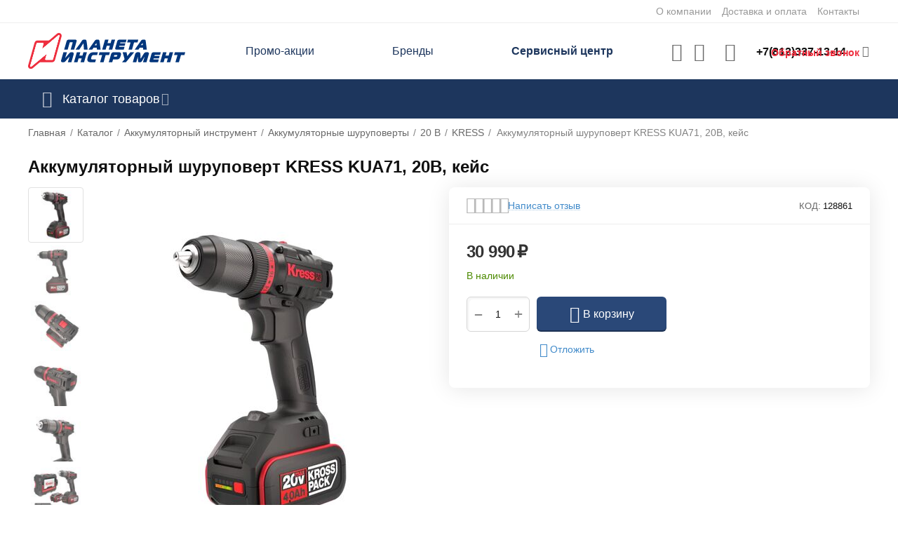

--- FILE ---
content_type: text/html; charset=utf-8
request_url: https://planetainstrument.ru/akkumulyatornyy-shurupovert-kress-kua71-20v-keys/
body_size: 42639
content:
<!DOCTYPE html>
<html 
class=" sticky-top-panel "    lang="ru"
    dir="ltr"
    class=" "
>
<head>
<title>Аккумуляторный шуруповерт KRESS KUA71, 20В, кейс купить в Интернет-магазине «Планета Инструмент» Санкт-Петербург</title>
<base href="https://planetainstrument.ru/" />
<meta http-equiv="Content-Type" content="text/html; charset=utf-8" data-ca-mode="ultimate" />
<meta name="viewport" content="width=device-width,initial-scale=1,maximum-scale=1,user-scalable=0,viewport-fit=cover" />
<meta name="description" content=" Аккумуляторный шуруповерт KRESS KUA71 предназначен для сверления отверстий и работы с крепежом Устройство оборудовано бесщеточным двигателем и работает с аккумуляторами 20 В Развивает крутящий момент 60Нм и оснащено быстрозажимным патроном 13 мм Скорость до 2100 об/мин Максимальный" />

    <meta name="keywords" content="аккумуляторный шуруповерт kress kua71, 20в, кейс, аккумуляторные шуруповерты, купить аккумуляторные шуруповерты, интернет-магазин, санкт-петербург" />

<meta name="format-detection" content="telephone=no">

            <link rel="canonical" href="https://planetainstrument.ru/akkumulyatornyy-shurupovert-kress-kua71-20v-keys/" />    
    

    <!-- Inline script moved to the bottom of the page -->
    <meta property="og:type" content="website" />
<meta property="og:locale" content="ru_RU" />
<meta property="og:title" content="Аккумуляторный шуруповерт KRESS KUA71, 20В, кейс купить в Интернет-магазине «Планета Инструмент» Санкт-Петербург" />
<meta property="og:description" content=" Аккумуляторный шуруповерт KRESS KUA71 предназначен для сверления отверстий и работы с крепежом Устройство оборудовано бесщеточным двигателем и работает с аккумуляторами 20 В Развивает крутящий момент 60Нм и оснащено быстрозажимным патроном 13 мм Скорость до 2100 об/мин Максимальный" />
<meta property="og:url" content="https://planetainstrument.ru/akkumulyatornyy-shurupovert-kress-kua71-20v-keys/" />
    <meta property="og:image" content="https://planetainstrument.ru/images/detailed/39/128861.jpg" />

<!-- Top.Mail.Ru counter -->
<script type="text/javascript">
var _tmr = window._tmr || (window._tmr = []);
_tmr.push({id: "3483405", type: "pageView", start: (new Date()).getTime()});
(function (d, w, id) {
  if (d.getElementById(id)) return;
  var ts = d.createElement("script"); ts.type = "text/javascript"; ts.async = true; ts.id = id;
  ts.src = "https://top-fwz1.mail.ru/js/code.js";
  var f = function () {var s = d.getElementsByTagName("script")[0]; s.parentNode.insertBefore(ts, s);};
  if (w.opera == "[object Opera]") { d.addEventListener("DOMContentLoaded", f, false); } else { f(); }
})(document, window, "tmr-code");
</script>
<noscript><div><img src="https://top-fwz1.mail.ru/counter?id=3483405;js=na" style="position:absolute;left:-9999px;" alt="Top.Mail.Ru" /></div></noscript>
<!-- /Top.Mail.Ru counter -->

    <link href="https://planetainstrument.ru/images/ab__webp/logos/8/%D1%84%D0%B0%D0%B2%D0%B8%D0%BA%D0%BE%D0%BD_%D0%B4%D0%BB%D1%8F_%D1%81%D0%B0%D0%B9%D1%82%D0%B0_%D0%BD%D0%BE%D0%B2%D1%8B%D0%B9_png.webp" rel="shortcut icon" type="image/webp" />

<link rel="preload" crossorigin="anonymous" as="font" href="https://planetainstrument.ru/design/themes/abt__unitheme2/media/custom_fonts/MuseoSansBlack.woff?1760954468" type="font/woff" />
<link type="text/css" rel="stylesheet" href="https://planetainstrument.ru/var/cache/misc/assets/design/themes/abt__unitheme2/css/standalone.b87351c419ff6d552be9e1d67f82dba51760954464.css?1760954464" /><script data-no-defer>
    window.lazySizesConfig =  {
        loadMode: 2,
        hFac: 0.42857142857143,
        expand: 350,
        expFactor: 1,
        preloadAfterLoad: false
    };
    document.addEventListener('lazybeforeunveil', function(e){
        let element = e.target;
        var bg = element.getAttribute('data-background-url');
        if(bg){
            var bgImg = $(new Image());
            bgImg.attr('src', bg);
            bgImg.on('load', function () {
                $(element).css({
                    'background-image': "url('" + bg + "')"
                }).removeAttr('data-background-url')
            });
        }
    });
</script>
    <!-- Inline script moved to the bottom of the page -->

    
            <link rel="preload" href="https://fonts.gstatic.com/s/roboto/v18/KFOlCnqEu92Fr1MmEU9fBBc4.woff2" as="font" type="font/woff" crossorigin="anonymous">
            <link rel="preload" href="https://fonts.gstatic.com/s/roboto/v18/KFOmCnqEu92Fr1Mu4mxK.woff2" as="font" type="font/woff" crossorigin="anonymous">
            <link rel="preload" href="https://fonts.gstatic.com/s/roboto/v18/KFOmCnqEu92Fr1Mu5mxKOzY.woff2" as="font" type="font/woff" crossorigin="anonymous">
            <link rel="preload" href="https://planetainstrument.ru/design/themes/abt__unitheme2/media/custom_fonts/Manrope/Manrope-Regular.woff" as="font" type="font/woff" crossorigin="anonymous">
            <link rel="preload" href="https://planetainstrument.ru/design/themes/abt__unitheme2/media/custom_fonts/Manrope/Manrope-Regular.woff2" as="font" type="font/woff" crossorigin="anonymous">
            <link rel="preload" href="https://planetainstrument.ru/design/themes/abt__unitheme2/media/custom_fonts/Manrope/Manrope-SemiBold.woff" as="font" type="font/woff" crossorigin="anonymous">
            <link rel="preload" href="https://planetainstrument.ru/design/themes/abt__unitheme2/media/custom_fonts/Manrope/Manrope-SemiBold.woff2" as="font" type="font/woff" crossorigin="anonymous">
            <link rel="preload" href="https://planetainstrument.ru/design/themes/abt__unitheme2/media/custom_fonts/MuseoSansBlack.woff" as="font" type="font/woff" crossorigin="anonymous">
            <link rel="preload" href="https://planetainstrument.ru/design/themes/abt__unitheme2/media/custom_fonts/uni2-icons.woff" as="font" type="font/woff" crossorigin="anonymous">
            <link rel="preload" href="https://planetainstrument.ru/design/themes/responsive/css/addons/ab__scroll_to_top/fonts/abscroll.woff" as="font" type="font/woff" crossorigin="anonymous">
            <link rel="preload" href="https://planetainstrument.ru/design/themes/responsive/media/fonts/glyphs.woff" as="font" type="font/woff" crossorigin="anonymous">
    <link rel="preload" href="https://planetainstrument.ru/images/logos/8/Logo__3_.svg" as="image" fetchpriority="high">
<link rel="preload" href="https://planetainstrument.ru/images/thumbnails/435/537/detailed/39/128861.jpg" as="image" fetchpriority="high">
</head>

<body>
            
        <div class="ty-tygh  " data-ca-element="mainContainer" id="tygh_container">

        <div id="ajax_overlay" class="ty-ajax-overlay"></div>
<div id="ajax_loading_box" class="ty-ajax-loading-box"></div>
        <div class="cm-notification-container notification-container">
</div>
        <div class="ty-helper-container "
                    id="tygh_main_container">
                                             
<div class="tygh-top-panel clearfix">
                <div class="container-fluid  top-grid">
                                                
                                        
                <div class="container-fluid-row">
<div class="row-fluid ">        <div class="span16 top-links-grid " >
                    <div class="top-quick-links ty-float-right">
                    

        <div class="ty-text-links-wrapper">
        <span id="sw_text_links_113" class="ty-text-links-btn cm-combination visible-phone">
            <span
        class="ty-icon ty-icon-short-list"
                                    ></span>

            <span
        class="ty-icon ty-icon-down-micro ty-text-links-btn__arrow"
                                    ></span>

        </span>
    
        <ul id="text_links_113" class="ty-text-links  cm-popup-box ty-text-links_show_inline"><li class="ty-text-links__item ty-level-0  ty-text-links__item--inline"><a class="ty-text-links__a ty-text-links__a--level-0  ty-text-links__a--inline" href="https://planetainstrument.ru/o-kompanii/">О компании</a></li><li class="ty-text-links__item ty-level-0  ty-text-links__item--inline ty-quick-menu__delivery"><a class="ty-text-links__a ty-text-links__a--level-0  ty-text-links__a--inline" href="https://planetainstrument.ru/oplata-i-dostavka/">Доставка и оплата</a></li><li class="ty-text-links__item ty-level-0  ty-text-links__item--inline ty-quick-menu__pickup"><a class="ty-text-links__a ty-text-links__a--level-0  ty-text-links__a--inline" href="https://planetainstrument.ru/kontakty/">Контакты</a></li></ul>

        </div>
    
                    </div>
            </div>
</div>
    </div>    
        </div>
    

</div>

<div class="tygh-header clearfix">
                <div class="container-fluid  header-grid  advanced-header">
                                                
                <div class="container-fluid-row">
<div class="row-fluid ">        <div class="span4 top-logo-grid " >
                    <div class="top-logo ">
                <div class="ty-logo-container">
    
            <a href="https://planetainstrument.ru/" title="Интернет магазин planetainstrument.ru">
        
    


    





        
                            
        
        <img class="ty-pict  ty-logo-container__image   cm-image" width="224" height="52" alt="Интернет магазин planetainstrument.ru" title="Интернет магазин planetainstrument.ru" id="det_img_3569600026" src="https://planetainstrument.ru/images/logos/8/Logo__3_.svg" />

    
            </a>
    </div>

                    </div>
            </div>

                                            
                
        <div class="span7 top-header-menu " >
                    <div class="hidden-phone ">
                

    
        <ul id="text_links_115" class="ty-text-links "><li class="ty-text-links__item ty-level-0 "><a class="ty-text-links__a ty-text-links__a--level-0 " href="https://planetainstrument.ru/promotions/">Промо-акции</a></li><li class="ty-text-links__item ty-level-0 "><a class="ty-text-links__a ty-text-links__a--level-0 " href="https://planetainstrument.ru/brend/">Бренды</a></li><li class="ty-text-links__item ty-level-0  ms-service"><a class="ty-text-links__a ty-text-links__a--level-0 " href="https://planetainstrument.ru/servicecenter">Сервисный центр</a></li></ul>

    
                    </div>
            </div>

                                            
                
        <div class="span5 top-phones " >
                    <div class="top-buttons-grid hidden-phone ">
                        <div class="ut2-top-compared-products" id="abt__ut2_compared_products">
        <a class="cm-tooltip ty-compare__a " href="https://planetainstrument.ru/compare/" rel="nofollow" title="Просмотреть Список сравнения"><i class="ut2-icon-baseline-equalizer"></i></a>
        <!--abt__ut2_compared_products--></div>

    
    <div class="ut2-top-wishlist-count" id="abt__ut2_wishlist_count">
        <a class="cm-tooltip ty-wishlist__a " href="https://planetainstrument.ru/wishlist/" rel="nofollow" title="Просмотреть список отложенных товаров"><i class="ut2-icon-baseline-favorite-border"></i></a>
        <!--abt__ut2_wishlist_count--></div>

                    </div><div class="flex_content_call  ">
                <div class="ty-wysiwyg-content"  data-ca-live-editor-object-id="0" data-ca-live-editor-object-type=""><div class="ut2-pn ty-dropdown-box" id="ut2_pn_117">
  <div id="sw_dropdown_117" class="ut2-pn__wrap ut2-pn__row cm-combination">
   

    <div class="ut2-pn__icon">&nbsp;</div>
    <div class="ut2-pn__items">
      <a href="javascript:void(0);"><bdi>+7(812)337-13-14</bdi></a>
    </div>
    <div class="ut2-pn__expand_icon"><i class="ut2-icon-outline-expand_more"></i></div>
   



  </div>
  <div class="ut2-pn__contacts cm-popup-box ty-dropdown-box__content hidden" id="dropdown_117" style="display:none;">
    <div class="ut2-pn__items-full">
      <a href="javascript:void(0);" data-ca-external-click-id="sw_dropdown_117" rel="nofollow" class="cm-external-click cm-combination ut2-btn-close hidden"><i class="ut2-icon-baseline-close"></i></a>
      <div class="ut2-pn__items">
                <p>
          <a href="tel:+7(812)337-13-14"><bdi>+7(812)337-13-14</bdi></a>
          <!-- Edit work time -->
          <small>10:00 – 19:00 (по рабочим дням) <br>
10:00 – 18:00 (выходные, праздники)</small>
        </p>
        
        
        <span class="ut2-pn__call_request ">
        
                            
        

    
    <a id="opener_call_request_block117"
        class="cm-dialog-opener cm-dialog-auto-size "
        href="https://planetainstrument.ru/index.php?dispatch=call_requests.request&amp;obj_prefix=block&amp;obj_id=117"         data-ca-target-id="content_call_request_block117"
                data-ca-dialog-title="Обратный звонок"        
        rel="nofollow"
    >
                <bdi >Обратный звонок</bdi>
            </a>


<div class="hidden" id="content_call_request_block117" title="">
    
</div>
</span>

        <hr>

       <div>
      <p> <small>Мессенджеры</small> </p>
       <p><a href="https://wa.me/79313372244" target="_blank">Написать в WhatsApp
        <i class="ut2-icon-whatsapp"  style="color: #21a521;"></i></a></p>
        <p><a href="https://t.me/+79313372244" target="_blank">Написать в Telegram
        <i class="ut2-icon-telegram" style="color: #428bca;"></i></a></p>
        </div>

                <p>
          <small>Email</small>
          <a href="mailto:online@planetainstrument.ru" style="font-weight:normal;font-size: inherit;">online@planetainstrument.ru</a>
        </p>
        
        


       
      </div>
    </div>
  </div>
</div></div>
                    </div><div class="my_class_call_request ">
                <div class="ty-cr-phone-number-link">
        <div class="ty-cr-link">
                
                            
        

    
    <a id="opener_call_request_block846"
        class="cm-dialog-opener cm-dialog-auto-size "
        href="https://planetainstrument.ru/index.php?dispatch=call_requests.request&amp;obj_prefix=block&amp;obj_id=846"         data-ca-target-id="content_call_request_block846"
                data-ca-dialog-title="Обратный звонок"        
        rel="nofollow"
    >
                <bdi >Обратный звонок</bdi>
            </a>


<div class="hidden" id="content_call_request_block846" title="">
    
</div>
    </div>
</div>
                    </div>
            </div>
</div>
    </div>                                        
                <div class="container-fluid-row container-fluid-row-full-width top-menu-grid">
<div class="row-fluid ">        <div class="span16 " >
                    <div class="row-fluid ">        <div class="span16 top-left-grid " >
                    <div class="row-fluid ">        <div class="span16 menu-grid " >
                    <div class="ty-dropdown-box  top-menu-grid-vetrtical">

        <div id="sw_dropdown_118" class="ty-dropdown-box__title cm-combination ">
                                        <i class="ut2-icon"></i><span>Каталог товаров</span>
                        
        </div>

        <div id="dropdown_118" class="cm-popup-box ty-dropdown-box__content  hidden">
            <div class="ty-dropdown-box__title cm-external-click  hidden-desktop" data-ca-external-click-id="sw_dropdown_118">
                <i class="ut2-icon"></i>Каталог товаров<span class="ut2-btn-close hidden"><i class="ut2-icon-baseline-close"></i></span>
            </div>
            
<style>
    :root {
        --ut2-vertical-menu-block-height: 750px;
    }
</style>

<div class="ut2-menu__backdrop cm-external-click" style="display: none" data-ca-external-click-id="sw_dropdown_118" ></div><div class="ut2-menu__header-mobile" style="display: none">Каталог товаров</div><div class="ut2-menu-vetrtical"><div class="ut2-menu__inbox cm-external-triggered"><ul class="ty-menu__items cm-responsive-menu"><li class="ty-menu__item ty-menu__item-nodrop cm-menu-item-responsive first-lvl" data-subitems-count="0" data-settings-cols="3"><a href="https://planetainstrument.ru/catalog/ucenennye-tovary/" class="ty-menu__item-link a-first-lvl"><span class="menu-lvl-ctn ">


    



                    
                    
                    
            

            
    
    <img class="ty-pict  ut2-mwi-icon lazyload   cm-image" alt="" title="" src="[data-uri]" width="64" height="64" data-src="https://planetainstrument.ru/images/ab__webp/abt__ut2/menu-with-icon/33/sale_png.webp" />

<span><span class="v-center">Распродажа                                    </span>
                                                                    </span>
                                                            </span>
                        </a>
                                            </li>
                <li class="ty-menu__item ty-menu__item-nodrop cm-menu-item-responsive first-lvl" data-subitems-count="0" data-settings-cols="3"><a href="https://planetainstrument.ru/promotions/" class="ty-menu__item-link a-first-lvl"><span class="menu-lvl-ctn ">


    



                    
                    
                    
            

            
    
    <img class="ty-pict  ut2-mwi-icon lazyload   cm-image" alt="" title="" src="[data-uri]" width="64" height="64" data-src="https://planetainstrument.ru/images/ab__webp/abt__ut2/menu-with-icon/11/hot-sale_png.webp" />

<span><span class="v-center">Промо-акции                                    </span>
                                                                    </span>
                                                            </span>
                        </a>
                                            </li>
                <li class="ty-menu__item cm-menu-item-responsive first-lvl" data-subitems-count="22" data-settings-cols="3"><span class="ty-menu__item-toggle ty-menu__menu-btn visible-phone cm-responsive-menu-toggle"><i class="ut2-icon-outline-expand_more"></i></span><a href="https://planetainstrument.ru/catalog/elektroinstrument/" class="ty-menu__item-link a-first-lvl"><span class="menu-lvl-ctn ">


    



                    
                    
                    
            

            
    
    <img class="ty-pict  ut2-mwi-icon lazyload   cm-image" alt="" title="" src="[data-uri]" width="64" height="64" data-src="https://planetainstrument.ru/images/ab__webp/abt__ut2/menu-with-icon/11/drill_png.webp" />

<span><span class="v-center">Электроинструмент                                    </span>
                                                                    </span>
                                <i class="icon-right-dir ut2-icon-outline-arrow_forward"></i>                            </span>
                        </a>
                                                    
                                                            <div class="ty-menu__submenu" id="topmenu_71_118_212397545">
                                    <a href="https://planetainstrument.ru/catalog/elektroinstrument/" class="ty-menu__item-link link-parent" style="display: none" target="_self">Все - Электроинструмент <span class="ty-btn ty-btn__primary">Просмотреть</span></a>                                                                                                                <div class="ty-menu__submenu-items cm-responsive-menu-submenu  " style="min-height: var(--ut2-vertical-menu-block-height)">
            <div style="min-height: var(--ut2-vertical-menu-block-height)">
                    

    
    <div class="ty-menu__submenu-col" style="width:33.333333333333%;">
                    <div class="second-lvl" data-elem-index="0">
                
                                <div class="ty-menu__submenu-item-header no-items">
                                        <a href="https://planetainstrument.ru/catalog/elektroinstrument/gaykoverty/" class="ty-menu__submenu-link ">
                                                <span class="v-center">
                            Гайковерты                        </span>
                    </a>
                                    </div>
                            </div>
                    <div class="second-lvl" data-elem-index="1">
                
                                <div class="ty-menu__submenu-item-header no-items">
                                        <a href="https://planetainstrument.ru/catalog/elektroinstrument/gravery/" class="ty-menu__submenu-link ">
                                                <span class="v-center">
                            Граверы                        </span>
                    </a>
                                    </div>
                            </div>
                    <div class="second-lvl" data-elem-index="2">
                
                                <div class="ty-menu__submenu-item-header">
                                            <svg fill="#000000" viewBox="0 0 32 32" version="1.1" xmlns="http://www.w3.org/2000/svg"><g id="SVGRepo_bgCarrier" stroke-width="0"></g><g id="SVGRepo_tracerCarrier" stroke-linecap="round" stroke-linejoin="round"></g><g id="SVGRepo_iconCarrier"> <title>plus-frame</title> <path d="M0 26.016q0 2.496 1.76 4.224t4.256 1.76h20q2.464 0 4.224-1.76t1.76-4.224v-20q0-2.496-1.76-4.256t-4.224-1.76h-20q-2.496 0-4.256 1.76t-1.76 4.256v20zM4 26.016v-20q0-0.832 0.576-1.408t1.44-0.608h20q0.8 0 1.408 0.608t0.576 1.408v20q0 0.832-0.576 1.408t-1.408 0.576h-20q-0.832 0-1.44-0.576t-0.576-1.408zM8 16q0 0.832 0.576 1.44t1.44 0.576h4v4q0 0.832 0.576 1.408t1.408 0.576 1.408-0.576 0.608-1.408v-4h4q0.8 0 1.408-0.576t0.576-1.44-0.576-1.408-1.408-0.576h-4v-4q0-0.832-0.608-1.408t-1.408-0.608-1.408 0.608-0.576 1.408v4h-4q-0.832 0-1.44 0.576t-0.576 1.408z"></path> </g></svg>
                                        <a href="https://planetainstrument.ru/catalog/elektroinstrument/dreli/" class="ty-menu__submenu-link ">
                                                <span class="v-center">
                            Дрели                        </span>
                    </a>
                                    </div>
                                    <span class="ty-menu__item-toggle visible-phone cm-responsive-menu-toggle">
                        <i class="ut2-icon-outline-expand_more"></i>
                    </span>
                    <div class="ty-menu__submenu " >
                                                    <div class="ty-menu__submenu-list cm-responsive-menu-submenu" data-cols-count="3" >
                                                                                                                                                                        <div class="ty-menu__submenu-item">
                                        <a href="https://planetainstrument.ru/catalog/elektroinstrument/dreli/bezudarnye/" class="ty-menu__submenu-link" title="Безударные">
                                                                                        <span class="v-center">
                                                Безударные                                            </span>
                                        </a>
                                    </div>
                                                                                                        <div class="ty-menu__submenu-item">
                                        <a href="https://planetainstrument.ru/catalog/elektroinstrument/dreli/dreli-miksery/" class="ty-menu__submenu-link" title="Дрели-миксеры">
                                                                                        <span class="v-center">
                                                Дрели-миксеры                                            </span>
                                        </a>
                                    </div>
                                                                                                        <div class="ty-menu__submenu-item">
                                        <a href="https://planetainstrument.ru/catalog/elektroinstrument/dreli/dreli-shurupoverty/" class="ty-menu__submenu-link" title="Дрели-шуруповерты">
                                                                                        <span class="v-center">
                                                Дрели-шуруповерты                                            </span>
                                        </a>
                                    </div>
                                                                                                        <div class="ty-menu__submenu-item">
                                        <a href="https://planetainstrument.ru/catalog/elektroinstrument/dreli/udarnye/" class="ty-menu__submenu-link" title="Ударные">
                                                                                        <span class="v-center">
                                                Ударные                                            </span>
                                        </a>
                                    </div>
                                                                
                                </div>
                                                                                                                                                </div>
                            </div>
                    <div class="second-lvl" data-elem-index="3">
                
                                <div class="ty-menu__submenu-item-header no-items">
                                        <a href="https://planetainstrument.ru/catalog/elektroinstrument/kleevye-pistolety-termopistolety/" class="ty-menu__submenu-link ">
                                                <span class="v-center">
                            Клеевые пистолеты (термопистолеты)                        </span>
                    </a>
                                    </div>
                            </div>
                    <div class="second-lvl" data-elem-index="4">
                
                                <div class="ty-menu__submenu-item-header no-items">
                                        <a href="https://planetainstrument.ru/catalog/elektroinstrument/kraskopulty-elektricheskie/" class="ty-menu__submenu-link ">
                                                <span class="v-center">
                            Краскопульты электрические                        </span>
                    </a>
                                    </div>
                            </div>
                    <div class="second-lvl" data-elem-index="5">
                
                                <div class="ty-menu__submenu-item-header no-items">
                                        <a href="https://planetainstrument.ru/catalog/elektroinstrument/lobziki/" class="ty-menu__submenu-link ">
                                                <span class="v-center">
                            Лобзики                        </span>
                    </a>
                                    </div>
                            </div>
                    <div class="second-lvl" data-elem-index="6">
                
                                <div class="ty-menu__submenu-item-header no-items">
                                        <a href="https://planetainstrument.ru/catalog/elektroinstrument/otboynye-molotki/" class="ty-menu__submenu-link ">
                                                <span class="v-center">
                            Отбойные молотки                        </span>
                    </a>
                                    </div>
                            </div>
                    <div class="second-lvl" data-elem-index="7">
                
                                <div class="ty-menu__submenu-item-header no-items">
                                        <a href="https://planetainstrument.ru/catalog/elektroinstrument/paroochistiteli-stekloochistiteli/" class="ty-menu__submenu-link ">
                                                <span class="v-center">
                            Пароочистители, стеклоочистители                        </span>
                    </a>
                                    </div>
                            </div>
            </div>
    
    <div class="ty-menu__submenu-col" style="width:33.333333333333%;">
                    <div class="second-lvl" data-elem-index="8">
                
                                <div class="ty-menu__submenu-item-header">
                                            <svg fill="#000000" viewBox="0 0 32 32" version="1.1" xmlns="http://www.w3.org/2000/svg"><g id="SVGRepo_bgCarrier" stroke-width="0"></g><g id="SVGRepo_tracerCarrier" stroke-linecap="round" stroke-linejoin="round"></g><g id="SVGRepo_iconCarrier"> <title>plus-frame</title> <path d="M0 26.016q0 2.496 1.76 4.224t4.256 1.76h20q2.464 0 4.224-1.76t1.76-4.224v-20q0-2.496-1.76-4.256t-4.224-1.76h-20q-2.496 0-4.256 1.76t-1.76 4.256v20zM4 26.016v-20q0-0.832 0.576-1.408t1.44-0.608h20q0.8 0 1.408 0.608t0.576 1.408v20q0 0.832-0.576 1.408t-1.408 0.576h-20q-0.832 0-1.44-0.576t-0.576-1.408zM8 16q0 0.832 0.576 1.44t1.44 0.576h4v4q0 0.832 0.576 1.408t1.408 0.576 1.408-0.576 0.608-1.408v-4h4q0.8 0 1.408-0.576t0.576-1.44-0.576-1.408-1.408-0.576h-4v-4q0-0.832-0.608-1.408t-1.408-0.608-1.408 0.608-0.576 1.408v4h-4q-0.832 0-1.44 0.576t-0.576 1.408z"></path> </g></svg>
                                        <a href="https://planetainstrument.ru/catalog/elektroinstrument/perforatory/" class="ty-menu__submenu-link ">
                                                <span class="v-center">
                            Перфораторы                        </span>
                    </a>
                                    </div>
                                    <span class="ty-menu__item-toggle visible-phone cm-responsive-menu-toggle">
                        <i class="ut2-icon-outline-expand_more"></i>
                    </span>
                    <div class="ty-menu__submenu " >
                                                    <div class="ty-menu__submenu-list cm-responsive-menu-submenu" data-cols-count="3" >
                                                                                                                                                                        <div class="ty-menu__submenu-item">
                                        <a href="https://planetainstrument.ru/catalog/elektroinstrument/perforatory/sds-max/" class="ty-menu__submenu-link" title="SDS-max">
                                                                                        <span class="v-center">
                                                SDS-max                                            </span>
                                        </a>
                                    </div>
                                                                                                        <div class="ty-menu__submenu-item">
                                        <a href="https://planetainstrument.ru/catalog/elektroinstrument/perforatory/sds-plus/" class="ty-menu__submenu-link" title="SDS-plus">
                                                                                        <span class="v-center">
                                                SDS-plus                                            </span>
                                        </a>
                                    </div>
                                                                
                                </div>
                                                                                                                                                </div>
                            </div>
                    <div class="second-lvl" data-elem-index="9">
                
                                <div class="ty-menu__submenu-item-header">
                                            <svg fill="#000000" viewBox="0 0 32 32" version="1.1" xmlns="http://www.w3.org/2000/svg"><g id="SVGRepo_bgCarrier" stroke-width="0"></g><g id="SVGRepo_tracerCarrier" stroke-linecap="round" stroke-linejoin="round"></g><g id="SVGRepo_iconCarrier"> <title>plus-frame</title> <path d="M0 26.016q0 2.496 1.76 4.224t4.256 1.76h20q2.464 0 4.224-1.76t1.76-4.224v-20q0-2.496-1.76-4.256t-4.224-1.76h-20q-2.496 0-4.256 1.76t-1.76 4.256v20zM4 26.016v-20q0-0.832 0.576-1.408t1.44-0.608h20q0.8 0 1.408 0.608t0.576 1.408v20q0 0.832-0.576 1.408t-1.408 0.576h-20q-0.832 0-1.44-0.576t-0.576-1.408zM8 16q0 0.832 0.576 1.44t1.44 0.576h4v4q0 0.832 0.576 1.408t1.408 0.576 1.408-0.576 0.608-1.408v-4h4q0.8 0 1.408-0.576t0.576-1.44-0.576-1.408-1.408-0.576h-4v-4q0-0.832-0.608-1.408t-1.408-0.608-1.408 0.608-0.576 1.408v4h-4q-0.832 0-1.44 0.576t-0.576 1.408z"></path> </g></svg>
                                        <a href="https://planetainstrument.ru/catalog/elektroinstrument/pily/" class="ty-menu__submenu-link ">
                                                <span class="v-center">
                            Пилы                        </span>
                    </a>
                                    </div>
                                    <span class="ty-menu__item-toggle visible-phone cm-responsive-menu-toggle">
                        <i class="ut2-icon-outline-expand_more"></i>
                    </span>
                    <div class="ty-menu__submenu " >
                                                    <div class="ty-menu__submenu-list cm-responsive-menu-submenu" data-cols-count="3" >
                                                                                                                                                                        <div class="ty-menu__submenu-item">
                                        <a href="https://planetainstrument.ru/catalog/elektroinstrument/pily/diskovye-pily/" class="ty-menu__submenu-link" title="Дисковые пилы">
                                                                                        <span class="v-center">
                                                Дисковые пилы                                            </span>
                                        </a>
                                    </div>
                                                                                                        <div class="ty-menu__submenu-item">
                                        <a href="https://planetainstrument.ru/catalog/elektroinstrument/pily/montazhnye-pily/" class="ty-menu__submenu-link" title="Монтажные пилы">
                                                                                        <span class="v-center">
                                                Монтажные пилы                                            </span>
                                        </a>
                                    </div>
                                                                                                        <div class="ty-menu__submenu-item">
                                        <a href="https://planetainstrument.ru/catalog/elektroinstrument/pily/sabelnye-pily/" class="ty-menu__submenu-link" title="Сабельные пилы">
                                                                                        <span class="v-center">
                                                Сабельные пилы                                            </span>
                                        </a>
                                    </div>
                                                                                                        <div class="ty-menu__submenu-item">
                                        <a href="https://planetainstrument.ru/catalog/elektroinstrument/pily/torcevye-pily-kombinirovannye/" class="ty-menu__submenu-link" title="Торцевые пилы комбинированные">
                                                                                        <span class="v-center">
                                                Торцевые пилы комбинированные                                            </span>
                                        </a>
                                    </div>
                                                                                                        <div class="ty-menu__submenu-item">
                                        <a href="https://planetainstrument.ru/catalog/elektroinstrument/pily/torcovochnye-pily/" class="ty-menu__submenu-link" title="Торцовочные пилы">
                                                                                        <span class="v-center">
                                                Торцовочные пилы                                            </span>
                                        </a>
                                    </div>
                                                                
                                </div>
                                                                                                                                                </div>
                            </div>
                    <div class="second-lvl" data-elem-index="10">
                
                                <div class="ty-menu__submenu-item-header no-items">
                                        <a href="https://planetainstrument.ru/catalog/elektroinstrument/polirovalnye-mashiny/" class="ty-menu__submenu-link ">
                                                <span class="v-center">
                            Полировальные машины                        </span>
                    </a>
                                    </div>
                            </div>
                    <div class="second-lvl" data-elem-index="11">
                
                                <div class="ty-menu__submenu-item-header no-items">
                                        <a href="https://planetainstrument.ru/catalog/elektroinstrument/pylesosy-stroitelnye/" class="ty-menu__submenu-link ">
                                                <span class="v-center">
                            Пылесосы строительные                        </span>
                    </a>
                                    </div>
                            </div>
                    <div class="second-lvl" data-elem-index="12">
                
                                <div class="ty-menu__submenu-item-header no-items">
                                        <a href="https://planetainstrument.ru/catalog/elektroinstrument/rezaki/" class="ty-menu__submenu-link ">
                                                <span class="v-center">
                            Резаки                        </span>
                    </a>
                                    </div>
                            </div>
                    <div class="second-lvl" data-elem-index="13">
                
                                <div class="ty-menu__submenu-item-header no-items">
                                        <a href="https://planetainstrument.ru/catalog/elektroinstrument/rubanki/" class="ty-menu__submenu-link ">
                                                <span class="v-center">
                            Рубанки                        </span>
                    </a>
                                    </div>
                            </div>
                    <div class="second-lvl" data-elem-index="14">
                
                                <div class="ty-menu__submenu-item-header no-items">
                                        <a href="https://planetainstrument.ru/catalog/elektroinstrument/stroitelnye-miksery/" class="ty-menu__submenu-link ">
                                                <span class="v-center">
                            Строительные миксеры                        </span>
                    </a>
                                    </div>
                            </div>
            </div>
    
    <div class="ty-menu__submenu-col" style="width:33.333333333333%;">
                    <div class="second-lvl" data-elem-index="15">
                
                                <div class="ty-menu__submenu-item-header no-items">
                                        <a href="https://planetainstrument.ru/catalog/elektroinstrument/termofeny-promyshlennye-feny/" class="ty-menu__submenu-link ">
                                                <span class="v-center">
                            Термофены (промышленные фены)                        </span>
                    </a>
                                    </div>
                            </div>
                    <div class="second-lvl" data-elem-index="16">
                
                                <div class="ty-menu__submenu-item-header no-items">
                                        <a href="https://planetainstrument.ru/catalog/elektroinstrument/tochila/" class="ty-menu__submenu-link ">
                                                <span class="v-center">
                            Точила                        </span>
                    </a>
                                    </div>
                            </div>
                    <div class="second-lvl" data-elem-index="17">
                
                                <div class="ty-menu__submenu-item-header">
                                            <svg fill="#000000" viewBox="0 0 32 32" version="1.1" xmlns="http://www.w3.org/2000/svg"><g id="SVGRepo_bgCarrier" stroke-width="0"></g><g id="SVGRepo_tracerCarrier" stroke-linecap="round" stroke-linejoin="round"></g><g id="SVGRepo_iconCarrier"> <title>plus-frame</title> <path d="M0 26.016q0 2.496 1.76 4.224t4.256 1.76h20q2.464 0 4.224-1.76t1.76-4.224v-20q0-2.496-1.76-4.256t-4.224-1.76h-20q-2.496 0-4.256 1.76t-1.76 4.256v20zM4 26.016v-20q0-0.832 0.576-1.408t1.44-0.608h20q0.8 0 1.408 0.608t0.576 1.408v20q0 0.832-0.576 1.408t-1.408 0.576h-20q-0.832 0-1.44-0.576t-0.576-1.408zM8 16q0 0.832 0.576 1.44t1.44 0.576h4v4q0 0.832 0.576 1.408t1.408 0.576 1.408-0.576 0.608-1.408v-4h4q0.8 0 1.408-0.576t0.576-1.44-0.576-1.408-1.408-0.576h-4v-4q0-0.832-0.608-1.408t-1.408-0.608-1.408 0.608-0.576 1.408v4h-4q-0.832 0-1.44 0.576t-0.576 1.408z"></path> </g></svg>
                                        <a href="https://planetainstrument.ru/catalog/elektroinstrument/ushm-bolgarki/" class="ty-menu__submenu-link ">
                                                <span class="v-center">
                            УШМ (болгарки)                        </span>
                    </a>
                                    </div>
                                    <span class="ty-menu__item-toggle visible-phone cm-responsive-menu-toggle">
                        <i class="ut2-icon-outline-expand_more"></i>
                    </span>
                    <div class="ty-menu__submenu " >
                                                    <div class="ty-menu__submenu-list cm-responsive-menu-submenu" data-cols-count="3" >
                                                                                                                                                                        <div class="ty-menu__submenu-item">
                                        <a href="https://planetainstrument.ru/catalog/elektroinstrument/ushm-bolgarki/115-mm/" class="ty-menu__submenu-link" title="115 мм">
                                                                                        <span class="v-center">
                                                115 мм                                            </span>
                                        </a>
                                    </div>
                                                                                                        <div class="ty-menu__submenu-item">
                                        <a href="https://planetainstrument.ru/catalog/elektroinstrument/ushm-bolgarki/125-mm/" class="ty-menu__submenu-link" title="125 мм">
                                                                                        <span class="v-center">
                                                125 мм                                            </span>
                                        </a>
                                    </div>
                                                                                                        <div class="ty-menu__submenu-item">
                                        <a href="https://planetainstrument.ru/catalog/elektroinstrument/ushm-bolgarki/150-mm/" class="ty-menu__submenu-link" title="150 мм">
                                                                                        <span class="v-center">
                                                150 мм                                            </span>
                                        </a>
                                    </div>
                                                                                                        <div class="ty-menu__submenu-item">
                                        <a href="https://planetainstrument.ru/catalog/elektroinstrument/ushm-bolgarki/180-mm/" class="ty-menu__submenu-link" title="180 мм">
                                                                                        <span class="v-center">
                                                180 мм                                            </span>
                                        </a>
                                    </div>
                                                                                                        <div class="ty-menu__submenu-item">
                                        <a href="https://planetainstrument.ru/catalog/elektroinstrument/ushm-bolgarki/230-mm/" class="ty-menu__submenu-link" title="230 мм">
                                                                                        <span class="v-center">
                                                230 мм                                            </span>
                                        </a>
                                    </div>
                                                                
                                </div>
                                                                                                                                                </div>
                            </div>
                    <div class="second-lvl" data-elem-index="18">
                
                                <div class="ty-menu__submenu-item-header">
                                            <svg fill="#000000" viewBox="0 0 32 32" version="1.1" xmlns="http://www.w3.org/2000/svg"><g id="SVGRepo_bgCarrier" stroke-width="0"></g><g id="SVGRepo_tracerCarrier" stroke-linecap="round" stroke-linejoin="round"></g><g id="SVGRepo_iconCarrier"> <title>plus-frame</title> <path d="M0 26.016q0 2.496 1.76 4.224t4.256 1.76h20q2.464 0 4.224-1.76t1.76-4.224v-20q0-2.496-1.76-4.256t-4.224-1.76h-20q-2.496 0-4.256 1.76t-1.76 4.256v20zM4 26.016v-20q0-0.832 0.576-1.408t1.44-0.608h20q0.8 0 1.408 0.608t0.576 1.408v20q0 0.832-0.576 1.408t-1.408 0.576h-20q-0.832 0-1.44-0.576t-0.576-1.408zM8 16q0 0.832 0.576 1.44t1.44 0.576h4v4q0 0.832 0.576 1.408t1.408 0.576 1.408-0.576 0.608-1.408v-4h4q0.8 0 1.408-0.576t0.576-1.44-0.576-1.408-1.408-0.576h-4v-4q0-0.832-0.608-1.408t-1.408-0.608-1.408 0.608-0.576 1.408v4h-4q-0.832 0-1.44 0.576t-0.576 1.408z"></path> </g></svg>
                                        <a href="https://planetainstrument.ru/catalog/elektroinstrument/frezery/" class="ty-menu__submenu-link ">
                                                <span class="v-center">
                            Фрезеры                        </span>
                    </a>
                                    </div>
                                    <span class="ty-menu__item-toggle visible-phone cm-responsive-menu-toggle">
                        <i class="ut2-icon-outline-expand_more"></i>
                    </span>
                    <div class="ty-menu__submenu " >
                                                    <div class="ty-menu__submenu-list cm-responsive-menu-submenu" data-cols-count="3" >
                                                                                                                                                                        <div class="ty-menu__submenu-item">
                                        <a href="https://planetainstrument.ru/catalog/elektroinstrument/frezery/kromochno-petlevye/" class="ty-menu__submenu-link" title="Кромочно-петлевые">
                                                                                        <span class="v-center">
                                                Кромочно-петлевые                                            </span>
                                        </a>
                                    </div>
                                                                                                        <div class="ty-menu__submenu-item">
                                        <a href="https://planetainstrument.ru/catalog/elektroinstrument/frezery/universalnye/" class="ty-menu__submenu-link" title="Универсальные">
                                                                                        <span class="v-center">
                                                Универсальные                                            </span>
                                        </a>
                                    </div>
                                                                
                                </div>
                                                                                                                                                </div>
                            </div>
                    <div class="second-lvl" data-elem-index="19">
                
                                <div class="ty-menu__submenu-item-header">
                                            <svg fill="#000000" viewBox="0 0 32 32" version="1.1" xmlns="http://www.w3.org/2000/svg"><g id="SVGRepo_bgCarrier" stroke-width="0"></g><g id="SVGRepo_tracerCarrier" stroke-linecap="round" stroke-linejoin="round"></g><g id="SVGRepo_iconCarrier"> <title>plus-frame</title> <path d="M0 26.016q0 2.496 1.76 4.224t4.256 1.76h20q2.464 0 4.224-1.76t1.76-4.224v-20q0-2.496-1.76-4.256t-4.224-1.76h-20q-2.496 0-4.256 1.76t-1.76 4.256v20zM4 26.016v-20q0-0.832 0.576-1.408t1.44-0.608h20q0.8 0 1.408 0.608t0.576 1.408v20q0 0.832-0.576 1.408t-1.408 0.576h-20q-0.832 0-1.44-0.576t-0.576-1.408zM8 16q0 0.832 0.576 1.44t1.44 0.576h4v4q0 0.832 0.576 1.408t1.408 0.576 1.408-0.576 0.608-1.408v-4h4q0.8 0 1.408-0.576t0.576-1.44-0.576-1.408-1.408-0.576h-4v-4q0-0.832-0.608-1.408t-1.408-0.608-1.408 0.608-0.576 1.408v4h-4q-0.832 0-1.44 0.576t-0.576 1.408z"></path> </g></svg>
                                        <a href="https://planetainstrument.ru/catalog/elektroinstrument/shlifovalnye-mashiny/" class="ty-menu__submenu-link ">
                                                <span class="v-center">
                            Шлифовальные машины                        </span>
                    </a>
                                    </div>
                                    <span class="ty-menu__item-toggle visible-phone cm-responsive-menu-toggle">
                        <i class="ut2-icon-outline-expand_more"></i>
                    </span>
                    <div class="ty-menu__submenu " >
                                                    <div class="ty-menu__submenu-list cm-responsive-menu-submenu" data-cols-count="3" >
                                                                                                                                                                        <div class="ty-menu__submenu-item">
                                        <a href="https://planetainstrument.ru/catalog/elektroinstrument/shlifovalnye-mashiny/vibracionnye-mashiny/" class="ty-menu__submenu-link" title="Вибрационные машины">
                                                                                        <span class="v-center">
                                                Вибрационные машины                                            </span>
                                        </a>
                                    </div>
                                                                                                        <div class="ty-menu__submenu-item">
                                        <a href="https://planetainstrument.ru/catalog/elektroinstrument/shlifovalnye-mashiny/delta-shlifmashiny/" class="ty-menu__submenu-link" title="Дельта шлифмашины">
                                                                                        <span class="v-center">
                                                Дельта шлифмашины                                            </span>
                                        </a>
                                    </div>
                                                                                                        <div class="ty-menu__submenu-item">
                                        <a href="https://planetainstrument.ru/catalog/elektroinstrument/shlifovalnye-mashiny/lentochnye-shlifmashiny/" class="ty-menu__submenu-link" title="Ленточные шлифмашины">
                                                                                        <span class="v-center">
                                                Ленточные шлифмашины                                            </span>
                                        </a>
                                    </div>
                                                                                                        <div class="ty-menu__submenu-item">
                                        <a href="https://planetainstrument.ru/catalog/elektroinstrument/shlifovalnye-mashiny/pryamoshlifovalnye-mashiny/" class="ty-menu__submenu-link" title="Прямошлифовальные машины">
                                                                                        <span class="v-center">
                                                Прямошлифовальные машины                                            </span>
                                        </a>
                                    </div>
                                                                                                        <div class="ty-menu__submenu-item">
                                        <a href="https://planetainstrument.ru/catalog/elektroinstrument/shlifovalnye-mashiny/schetochnye-mashiny/" class="ty-menu__submenu-link" title="Щеточные машины">
                                                                                        <span class="v-center">
                                                Щеточные машины                                            </span>
                                        </a>
                                    </div>
                                                                                                        <div class="ty-menu__submenu-item">
                                        <a href="https://planetainstrument.ru/catalog/elektroinstrument/shlifovalnye-mashiny/ekscentrikovye-shlifmashiny/" class="ty-menu__submenu-link" title="Эксцентриковые шлифмашины">
                                                                                        <span class="v-center">
                                                Эксцентриковые шлифмашины                                            </span>
                                        </a>
                                    </div>
                                                                
                                </div>
                                                                                                                                                </div>
                            </div>
                    <div class="second-lvl" data-elem-index="20">
                
                                <div class="ty-menu__submenu-item-header no-items">
                                        <a href="https://planetainstrument.ru/catalog/elektroinstrument/shtroborezy/" class="ty-menu__submenu-link ">
                                                <span class="v-center">
                            Штроборезы                        </span>
                    </a>
                                    </div>
                            </div>
                    <div class="second-lvl" data-elem-index="21">
                
                                <div class="ty-menu__submenu-item-header no-items">
                                        <a href="https://planetainstrument.ru/catalog/elektroinstrument/shurupoverty-setevye/" class="ty-menu__submenu-link ">
                                                <span class="v-center">
                            Шуруповерты сетевые                        </span>
                    </a>
                                    </div>
                            </div>
            </div>

<!-- Inline script moved to the bottom of the page -->                            </div>
                    </div>

            
                            
                                </div>
                                                                        </li>
                <li class="ty-menu__item cm-menu-item-responsive first-lvl" data-subitems-count="16" data-settings-cols="3"><span class="ty-menu__item-toggle ty-menu__menu-btn visible-phone cm-responsive-menu-toggle"><i class="ut2-icon-outline-expand_more"></i></span><a href="https://planetainstrument.ru/catalog/akkumulyatornyy-instrument/" class="ty-menu__item-link a-first-lvl"><span class="menu-lvl-ctn ">


    



                    
                    
                    
            

            
    
    <img class="ty-pict  ut2-mwi-icon lazyload   cm-image" alt="" title="" src="[data-uri]" width="64" height="64" data-src="https://planetainstrument.ru/images/ab__webp/abt__ut2/menu-with-icon/11/Screwdriver_png.webp" />

<span><span class="v-center">Аккумуляторный инструмент                                    </span>
                                                                    </span>
                                <i class="icon-right-dir ut2-icon-outline-arrow_forward"></i>                            </span>
                        </a>
                                                    
                                                            <div class="ty-menu__submenu" id="topmenu_71_118_1146845428">
                                    <a href="https://planetainstrument.ru/catalog/akkumulyatornyy-instrument/" class="ty-menu__item-link link-parent" style="display: none" target="_self">Все - Аккумуляторный инструмент <span class="ty-btn ty-btn__primary">Просмотреть</span></a>                                                                                                                                                                                                                                                                                                                                                                                                                                                        
        <div class="ty-menu__submenu-items cm-responsive-menu-submenu ut2-simple " style="min-height: var(--ut2-vertical-menu-block-height)">
            <div style="min-height: var(--ut2-vertical-menu-block-height)">
                

    
    <div class="ty-menu__submenu-col" style="width:33.333333333333%;">
                    <div class="second-lvl" data-elem-index="0">
                
                                <div class="ty-menu__submenu-item-header no-items">
                    <a href="https://planetainstrument.ru/catalog/akkumulyatornyy-instrument/akkumulyatornye-gaykoverty/" class="ty-menu__submenu-link ">
                                                <span class="v-center">
                            Аккумуляторные гайковерты                        </span>
                    </a>
                                    </div>
            </div>
                    <div class="second-lvl" data-elem-index="1">
                
                                <div class="ty-menu__submenu-item-header no-items">
                    <a href="https://planetainstrument.ru/catalog/akkumulyatornyy-instrument/akkumulyatornye-lobziki/" class="ty-menu__submenu-link ">
                                                <span class="v-center">
                            Аккумуляторные лобзики                        </span>
                    </a>
                                    </div>
            </div>
                    <div class="second-lvl" data-elem-index="2">
                
                                <div class="ty-menu__submenu-item-header no-items">
                    <a href="https://planetainstrument.ru/catalog/akkumulyatornyy-instrument/akkumulyatornye-nozhnicy/" class="ty-menu__submenu-link ">
                                                <span class="v-center">
                            Аккумуляторные ножницы                        </span>
                    </a>
                                    </div>
            </div>
                    <div class="second-lvl" data-elem-index="3">
                
                                <div class="ty-menu__submenu-item-header no-items">
                    <a href="https://planetainstrument.ru/catalog/akkumulyatornyy-instrument/akkumulyatornye-otvertki/" class="ty-menu__submenu-link ">
                                                <span class="v-center">
                            Аккумуляторные отвертки                        </span>
                    </a>
                                    </div>
            </div>
                    <div class="second-lvl" data-elem-index="4">
                
                                <div class="ty-menu__submenu-item-header no-items">
                    <a href="https://planetainstrument.ru/catalog/akkumulyatornyy-instrument/akkumulyatornye-perforatory/" class="ty-menu__submenu-link ">
                                                <span class="v-center">
                            Аккумуляторные перфораторы                        </span>
                    </a>
                                    </div>
            </div>
                    <div class="second-lvl" data-elem-index="5">
                
                                <div class="ty-menu__submenu-item-header no-items">
                    <a href="https://planetainstrument.ru/catalog/akkumulyatornyy-instrument/akkumulyatornye-diskovye-pily/" class="ty-menu__submenu-link ">
                                                <span class="v-center">
                            Аккумуляторные пилы дисковые                        </span>
                    </a>
                                    </div>
            </div>
            </div>
    
    <div class="ty-menu__submenu-col" style="width:33.333333333333%;">
                    <div class="second-lvl" data-elem-index="6">
                
                                <div class="ty-menu__submenu-item-header no-items">
                    <a href="https://planetainstrument.ru/catalog/akkumulyatornyy-instrument/akkumulyatornye-sabelnye-pily/" class="ty-menu__submenu-link ">
                                                <span class="v-center">
                            Аккумуляторные пилы сабельные                        </span>
                    </a>
                                    </div>
            </div>
                    <div class="second-lvl" data-elem-index="7">
                
                                <div class="ty-menu__submenu-item-header no-items">
                    <a href="https://planetainstrument.ru/catalog/akkumulyatornyy-instrument/akkumulyatornye-pily/" class="ty-menu__submenu-link ">
                                                <span class="v-center">
                            Аккумуляторные пилы цепные                        </span>
                    </a>
                                    </div>
            </div>
                    <div class="second-lvl" data-elem-index="8">
                
                                <div class="ty-menu__submenu-item-header no-items">
                    <a href="https://planetainstrument.ru/catalog/akkumulyatornyy-instrument/akkumulyatornye-pylesosy/" class="ty-menu__submenu-link ">
                                                <span class="v-center">
                            Аккумуляторные пылесосы                        </span>
                    </a>
                                    </div>
            </div>
                    <div class="second-lvl" data-elem-index="9">
                
                                <div class="ty-menu__submenu-item-header no-items">
                    <a href="https://planetainstrument.ru/catalog/akkumulyatornyy-instrument/akkumulyatornye-rezaki/" class="ty-menu__submenu-link ">
                                                <span class="v-center">
                            Аккумуляторные резаки                        </span>
                    </a>
                                    </div>
            </div>
                    <div class="second-lvl" data-elem-index="10">
                
                                <div class="ty-menu__submenu-item-header no-items">
                    <a href="https://planetainstrument.ru/catalog/akkumulyatornyy-instrument/akkumulyatornye-rubanki/" class="ty-menu__submenu-link ">
                                                <span class="v-center">
                            Аккумуляторные рубанки                        </span>
                    </a>
                                    </div>
            </div>
            </div>
    
    <div class="ty-menu__submenu-col" style="width:33.333333333333%;">
                    <div class="second-lvl" data-elem-index="11">
                
                                <div class="ty-menu__submenu-item-header no-items">
                    <a href="https://planetainstrument.ru/catalog/akkumulyatornyy-instrument/akkumulyatornye-ushm-bolgarki/" class="ty-menu__submenu-link ">
                                                <span class="v-center">
                            Аккумуляторные УШМ (болгарки)                        </span>
                    </a>
                                    </div>
            </div>
                    <div class="second-lvl" data-elem-index="12">
                
                                <div class="ty-menu__submenu-item-header no-items">
                    <a href="https://planetainstrument.ru/catalog/akkumulyatornyy-instrument/akkumulyatornye-fonari/" class="ty-menu__submenu-link ">
                                                <span class="v-center">
                            Аккумуляторные фонари и фонарики                        </span>
                    </a>
                                    </div>
            </div>
                    <div class="second-lvl" data-elem-index="13">
                
                                <div class="ty-menu__submenu-item-header no-items">
                    <a href="https://planetainstrument.ru/catalog/akkumulyatornyy-instrument/akkumulyatornye-frezery/" class="ty-menu__submenu-link ">
                                                <span class="v-center">
                            Аккумуляторные фрезеры                        </span>
                    </a>
                                    </div>
            </div>
                    <div class="second-lvl" data-elem-index="14">
                
                                <div class="ty-menu__submenu-item-header no-items">
                    <a href="https://planetainstrument.ru/catalog/akkumulyatornyy-instrument/akkumulyatornye-shlifmashiny/" class="ty-menu__submenu-link ">
                                                <span class="v-center">
                            Аккумуляторные шлифмашины                        </span>
                    </a>
                                    </div>
            </div>
                    <div class="second-lvl" data-elem-index="15">
                
                                <div class="ty-menu__submenu-item-header no-items">
                    <a href="https://planetainstrument.ru/catalog/akkumulyatornyy-instrument/akkumulyatornye-shurupoverty/" class="ty-menu__submenu-link ">
                                                <span class="v-center">
                            Аккумуляторные шуруповерты                        </span>
                    </a>
                                    </div>
            </div>
            </div>

                            </div>
                    </div>

            
                            
                                </div>
                                                                        </li>
                <li class="ty-menu__item cm-menu-item-responsive first-lvl" data-subitems-count="2" data-settings-cols="3"><span class="ty-menu__item-toggle ty-menu__menu-btn visible-phone cm-responsive-menu-toggle"><i class="ut2-icon-outline-expand_more"></i></span><a href="https://planetainstrument.ru/catalog/generatory-elektrostancii/" class="ty-menu__item-link a-first-lvl"><span class="menu-lvl-ctn ">


    



                    
                    
                    
            

            
    
    <img class="ty-pict  ut2-mwi-icon lazyload   cm-image" alt="" title="" src="[data-uri]" width="64" height="64" data-src="https://planetainstrument.ru/images/ab__webp/abt__ut2/menu-with-icon/11/Capa__1__png.webp" />

<span><span class="v-center">Генераторы (электростанции)                                    </span>
                                                                    </span>
                                <i class="icon-right-dir ut2-icon-outline-arrow_forward"></i>                            </span>
                        </a>
                                                    
                                                            <div class="ty-menu__submenu" id="topmenu_71_118_745910701">
                                    <a href="https://planetainstrument.ru/catalog/generatory-elektrostancii/" class="ty-menu__item-link link-parent" style="display: none" target="_self">Все - Генераторы (электростанции) <span class="ty-btn ty-btn__primary">Просмотреть</span></a>                                                                                                                                                                
        <div class="ty-menu__submenu-items cm-responsive-menu-submenu ut2-simple " style="min-height: var(--ut2-vertical-menu-block-height)">
            <div style="min-height: var(--ut2-vertical-menu-block-height)">
                

    
    <div class="ty-menu__submenu-col" style="width:33.333333333333%;">
                    <div class="second-lvl" data-elem-index="0">
                
                                <div class="ty-menu__submenu-item-header no-items">
                    <a href="https://planetainstrument.ru/catalog/generatory-elektrostancii/benzinovye/" class="ty-menu__submenu-link ">
                                                <span class="v-center">
                            Бензиновые                        </span>
                    </a>
                                    </div>
            </div>
            </div>
    
    <div class="ty-menu__submenu-col" style="width:33.333333333333%;">
                    <div class="second-lvl" data-elem-index="1">
                
                                <div class="ty-menu__submenu-item-header no-items">
                    <a href="https://planetainstrument.ru/catalog/generatory-elektrostancii/dizelnye/" class="ty-menu__submenu-link ">
                                                <span class="v-center">
                            Дизельные                        </span>
                    </a>
                                    </div>
            </div>
            </div>

                            </div>
                    </div>

            
                            
                                </div>
                                                                        </li>
                <li class="ty-menu__item cm-menu-item-responsive first-lvl" data-subitems-count="31" data-settings-cols="3"><span class="ty-menu__item-toggle ty-menu__menu-btn visible-phone cm-responsive-menu-toggle"><i class="ut2-icon-outline-expand_more"></i></span><a href="https://planetainstrument.ru/catalog/sadovaya-tehnika-i-inventar/" class="ty-menu__item-link a-first-lvl"><span class="menu-lvl-ctn ">


    



                    
                    
                    
            

            
    
    <img class="ty-pict  ut2-mwi-icon lazyload   cm-image" alt="" title="" src="[data-uri]" width="64" height="64" data-src="https://planetainstrument.ru/images/ab__webp/abt__ut2/menu-with-icon/11/lawn-mower_png.webp" />

<span><span class="v-center">Садовая техника и инвентарь                                    </span>
                                                                    </span>
                                <i class="icon-right-dir ut2-icon-outline-arrow_forward"></i>                            </span>
                        </a>
                                                    
                                                            <div class="ty-menu__submenu" id="topmenu_71_118_111162544">
                                    <a href="https://planetainstrument.ru/catalog/sadovaya-tehnika-i-inventar/" class="ty-menu__item-link link-parent" style="display: none" target="_self">Все - Садовая техника и инвентарь <span class="ty-btn ty-btn__primary">Просмотреть</span></a>                                                                                                                <div class="ty-menu__submenu-items cm-responsive-menu-submenu  " style="min-height: var(--ut2-vertical-menu-block-height)">
            <div style="min-height: var(--ut2-vertical-menu-block-height)">
                    

    
    <div class="ty-menu__submenu-col" style="width:33.333333333333%;">
                    <div class="second-lvl" data-elem-index="0">
                
                                <div class="ty-menu__submenu-item-header no-items">
                                        <a href="https://planetainstrument.ru/catalog/sadovaya-tehnika-i-inventar/akkumulyatornaya-tehnika/" class="ty-menu__submenu-link ">
                                                <span class="v-center">
                            Аккумуляторная техника                        </span>
                    </a>
                                    </div>
                            </div>
                    <div class="second-lvl" data-elem-index="1">
                
                                <div class="ty-menu__submenu-item-header no-items">
                                        <a href="https://planetainstrument.ru/catalog/sadovaya-tehnika-i-inventar/benzopily/" class="ty-menu__submenu-link ">
                                                <span class="v-center">
                            Бензопилы                        </span>
                    </a>
                                    </div>
                            </div>
                    <div class="second-lvl" data-elem-index="2">
                
                                <div class="ty-menu__submenu-item-header no-items">
                                        <a href="https://planetainstrument.ru/catalog/sadovaya-tehnika-i-inventar/bury-ruchnye/" class="ty-menu__submenu-link ">
                                                <span class="v-center">
                            Буры ручные                        </span>
                    </a>
                                    </div>
                            </div>
                    <div class="second-lvl" data-elem-index="3">
                
                                <div class="ty-menu__submenu-item-header no-items">
                                        <a href="https://planetainstrument.ru/catalog/sadovaya-tehnika-i-inventar/vozduhoduvki-i-sadovye-pylesosy/" class="ty-menu__submenu-link ">
                                                <span class="v-center">
                            Воздуходувки и садовые пылесосы                        </span>
                    </a>
                                    </div>
                            </div>
                    <div class="second-lvl" data-elem-index="4">
                
                                <div class="ty-menu__submenu-item-header">
                                            <svg fill="#000000" viewBox="0 0 32 32" version="1.1" xmlns="http://www.w3.org/2000/svg"><g id="SVGRepo_bgCarrier" stroke-width="0"></g><g id="SVGRepo_tracerCarrier" stroke-linecap="round" stroke-linejoin="round"></g><g id="SVGRepo_iconCarrier"> <title>plus-frame</title> <path d="M0 26.016q0 2.496 1.76 4.224t4.256 1.76h20q2.464 0 4.224-1.76t1.76-4.224v-20q0-2.496-1.76-4.256t-4.224-1.76h-20q-2.496 0-4.256 1.76t-1.76 4.256v20zM4 26.016v-20q0-0.832 0.576-1.408t1.44-0.608h20q0.8 0 1.408 0.608t0.576 1.408v20q0 0.832-0.576 1.408t-1.408 0.576h-20q-0.832 0-1.44-0.576t-0.576-1.408zM8 16q0 0.832 0.576 1.44t1.44 0.576h4v4q0 0.832 0.576 1.408t1.408 0.576 1.408-0.576 0.608-1.408v-4h4q0.8 0 1.408-0.576t0.576-1.44-0.576-1.408-1.408-0.576h-4v-4q0-0.832-0.608-1.408t-1.408-0.608-1.408 0.608-0.576 1.408v4h-4q-0.832 0-1.44 0.576t-0.576 1.408z"></path> </g></svg>
                                        <a href="https://planetainstrument.ru/catalog/sadovaya-tehnika-i-inventar/vse-dlya-poliva/" class="ty-menu__submenu-link ">
                                                <span class="v-center">
                            Все для полива                        </span>
                    </a>
                                    </div>
                                    <span class="ty-menu__item-toggle visible-phone cm-responsive-menu-toggle">
                        <i class="ut2-icon-outline-expand_more"></i>
                    </span>
                    <div class="ty-menu__submenu " >
                                                    <div class="ty-menu__submenu-list cm-responsive-menu-submenu" data-cols-count="3" >
                                                                                                                                                                        <div class="ty-menu__submenu-item">
                                        <a href="https://planetainstrument.ru/catalog/sadovaya-tehnika-i-inventar/vse-dlya-poliva/dozhdevateli/" class="ty-menu__submenu-link" title="Дождеватели">
                                                                                        <span class="v-center">
                                                Дождеватели                                            </span>
                                        </a>
                                    </div>
                                                                                                        <div class="ty-menu__submenu-item">
                                        <a href="https://planetainstrument.ru/catalog/sadovaya-tehnika-i-inventar/vse-dlya-poliva/katushki-dlya-shlangov/" class="ty-menu__submenu-link" title="Катушки для шлангов">
                                                                                        <span class="v-center">
                                                Катушки для шлангов                                            </span>
                                        </a>
                                    </div>
                                                                                                        <div class="ty-menu__submenu-item">
                                        <a href="https://planetainstrument.ru/catalog/sadovaya-tehnika-i-inventar/vse-dlya-poliva/nakonechniki-i-pistolety-dlya-poliva/" class="ty-menu__submenu-link" title="Наконечники и пистолеты для полива">
                                                                                        <span class="v-center">
                                                Наконечники и пистолеты для полива                                            </span>
                                        </a>
                                    </div>
                                                                                                        <div class="ty-menu__submenu-item">
                                        <a href="https://planetainstrument.ru/catalog/sadovaya-tehnika-i-inventar/vse-dlya-poliva/sistemy-mikrokapelnogo-poliva/" class="ty-menu__submenu-link" title="Системы микрокапельного полива">
                                                                                        <span class="v-center">
                                                Системы микрокапельного полива                                            </span>
                                        </a>
                                    </div>
                                                                                                        <div class="ty-menu__submenu-item">
                                        <a href="https://planetainstrument.ru/catalog/sadovaya-tehnika-i-inventar/vse-dlya-poliva/shlangi-polivochnye/" class="ty-menu__submenu-link" title="Шланги поливочные">
                                                                                        <span class="v-center">
                                                Шланги поливочные                                            </span>
                                        </a>
                                    </div>
                                                                                                        <div class="ty-menu__submenu-item">
                                        <a href="https://planetainstrument.ru/catalog/sadovaya-tehnika-i-inventar/vse-dlya-poliva/shlangovye-soediniteli/" class="ty-menu__submenu-link" title="Шланговые соединители и адаптеры">
                                                                                        <span class="v-center">
                                                Шланговые соединители и адаптеры                                            </span>
                                        </a>
                                    </div>
                                                                
                                </div>
                                                                                                                                                </div>
                            </div>
                    <div class="second-lvl" data-elem-index="5">
                
                                <div class="ty-menu__submenu-item-header no-items">
                                        <a href="https://planetainstrument.ru/catalog/sadovaya-tehnika-i-inventar/vysotorezy/" class="ty-menu__submenu-link ">
                                                <span class="v-center">
                            Высоторезы                        </span>
                    </a>
                                    </div>
                            </div>
                    <div class="second-lvl" data-elem-index="6">
                
                                <div class="ty-menu__submenu-item-header">
                                            <svg fill="#000000" viewBox="0 0 32 32" version="1.1" xmlns="http://www.w3.org/2000/svg"><g id="SVGRepo_bgCarrier" stroke-width="0"></g><g id="SVGRepo_tracerCarrier" stroke-linecap="round" stroke-linejoin="round"></g><g id="SVGRepo_iconCarrier"> <title>plus-frame</title> <path d="M0 26.016q0 2.496 1.76 4.224t4.256 1.76h20q2.464 0 4.224-1.76t1.76-4.224v-20q0-2.496-1.76-4.256t-4.224-1.76h-20q-2.496 0-4.256 1.76t-1.76 4.256v20zM4 26.016v-20q0-0.832 0.576-1.408t1.44-0.608h20q0.8 0 1.408 0.608t0.576 1.408v20q0 0.832-0.576 1.408t-1.408 0.576h-20q-0.832 0-1.44-0.576t-0.576-1.408zM8 16q0 0.832 0.576 1.44t1.44 0.576h4v4q0 0.832 0.576 1.408t1.408 0.576 1.408-0.576 0.608-1.408v-4h4q0.8 0 1.408-0.576t0.576-1.44-0.576-1.408-1.408-0.576h-4v-4q0-0.832-0.608-1.408t-1.408-0.608-1.408 0.608-0.576 1.408v4h-4q-0.832 0-1.44 0.576t-0.576 1.408z"></path> </g></svg>
                                        <a href="https://planetainstrument.ru/catalog/sadovaya-tehnika-i-inventar/gazonokosilki/" class="ty-menu__submenu-link ">
                                                <span class="v-center">
                            Газонокосилки                        </span>
                    </a>
                                    </div>
                                    <span class="ty-menu__item-toggle visible-phone cm-responsive-menu-toggle">
                        <i class="ut2-icon-outline-expand_more"></i>
                    </span>
                    <div class="ty-menu__submenu " >
                                                    <div class="ty-menu__submenu-list cm-responsive-menu-submenu" data-cols-count="3" >
                                                                                                                                                                        <div class="ty-menu__submenu-item">
                                        <a href="https://planetainstrument.ru/catalog/sadovaya-tehnika-i-inventar/gazonokosilki/akkumulyatornye/" class="ty-menu__submenu-link" title="Аккумуляторные газонокосилки">
                                                                                        <span class="v-center">
                                                Аккумуляторные газонокосилки                                            </span>
                                        </a>
                                    </div>
                                                                                                        <div class="ty-menu__submenu-item">
                                        <a href="https://planetainstrument.ru/catalog/sadovaya-tehnika-i-inventar/gazonokosilki/benzinovye/" class="ty-menu__submenu-link" title="Бензиновые газонокосилки">
                                                                                        <span class="v-center">
                                                Бензиновые газонокосилки                                            </span>
                                        </a>
                                    </div>
                                                                                                        <div class="ty-menu__submenu-item">
                                        <a href="https://planetainstrument.ru/catalog/sadovaya-tehnika-i-inventar/gazonokosilki/dvigateli/" class="ty-menu__submenu-link" title="Двигатели">
                                                                                        <span class="v-center">
                                                Двигатели                                            </span>
                                        </a>
                                    </div>
                                                                                                        <div class="ty-menu__submenu-item">
                                        <a href="https://planetainstrument.ru/catalog/sadovaya-tehnika-i-inventar/gazonokosilki/roboty/" class="ty-menu__submenu-link" title="Роботы газонокосилки">
                                                                                        <span class="v-center">
                                                Роботы газонокосилки                                            </span>
                                        </a>
                                    </div>
                                                                                                        <div class="ty-menu__submenu-item">
                                        <a href="https://planetainstrument.ru/catalog/sadovaya-tehnika-i-inventar/gazonokosilki/elektricheskie/" class="ty-menu__submenu-link" title="Электрические газонокосилки">
                                                                                        <span class="v-center">
                                                Электрические газонокосилки                                            </span>
                                        </a>
                                    </div>
                                                                
                                </div>
                                                                                                                                                </div>
                            </div>
                    <div class="second-lvl" data-elem-index="7">
                
                                <div class="ty-menu__submenu-item-header no-items">
                                        <a href="https://planetainstrument.ru/catalog/sadovaya-tehnika-i-inventar/drovokoly/" class="ty-menu__submenu-link ">
                                                <span class="v-center">
                            Дровоколы                        </span>
                    </a>
                                    </div>
                            </div>
                    <div class="second-lvl" data-elem-index="8">
                
                                <div class="ty-menu__submenu-item-header no-items">
                                        <a href="https://planetainstrument.ru/catalog/sadovaya-tehnika-i-inventar/izmelchiteli/" class="ty-menu__submenu-link ">
                                                <span class="v-center">
                            Измельчители                        </span>
                    </a>
                                    </div>
                            </div>
                    <div class="second-lvl" data-elem-index="9">
                
                                <div class="ty-menu__submenu-item-header no-items">
                                        <a href="https://planetainstrument.ru/catalog/sadovaya-tehnika-i-inventar/kultivatory-i-motobloki/" class="ty-menu__submenu-link ">
                                                <span class="v-center">
                            Культиваторы и мотоблоки                        </span>
                    </a>
                                    </div>
                            </div>
                    <div class="second-lvl" data-elem-index="10">
                
                                <div class="ty-menu__submenu-item-header no-items">
                                        <a href="https://planetainstrument.ru/catalog/sadovaya-tehnika-i-inventar/kustorezy/" class="ty-menu__submenu-link ">
                                                <span class="v-center">
                            Кусторезы и ножницы                        </span>
                    </a>
                                    </div>
                            </div>
            </div>
    
    <div class="ty-menu__submenu-col" style="width:33.333333333333%;">
                    <div class="second-lvl" data-elem-index="11">
                
                                <div class="ty-menu__submenu-item-header no-items">
                                        <a href="https://planetainstrument.ru/catalog/sadovaya-tehnika-i-inventar/moyki-vysokogo-davleniya/" class="ty-menu__submenu-link ">
                                                <span class="v-center">
                            Мойки высокого давления                        </span>
                    </a>
                                    </div>
                            </div>
                    <div class="second-lvl" data-elem-index="12">
                
                                <div class="ty-menu__submenu-item-header no-items">
                                        <a href="https://planetainstrument.ru/catalog/sadovaya-tehnika-i-inventar/motobury/" class="ty-menu__submenu-link ">
                                                <span class="v-center">
                            Мотобуры                        </span>
                    </a>
                                    </div>
                            </div>
                    <div class="second-lvl" data-elem-index="13">
                
                                <div class="ty-menu__submenu-item-header no-items">
                                        <a href="https://planetainstrument.ru/catalog/sadovaya-tehnika-i-inventar/motopompy/" class="ty-menu__submenu-link ">
                                                <span class="v-center">
                            Мотопомпы                        </span>
                    </a>
                                    </div>
                            </div>
                    <div class="second-lvl" data-elem-index="14">
                
                                <div class="ty-menu__submenu-item-header no-items">
                                        <a href="https://planetainstrument.ru/catalog/sadovaya-tehnika-i-inventar/navesnoe-oborudovanie-dlya-kultivatorov-i-motoblokov/" class="ty-menu__submenu-link ">
                                                <span class="v-center">
                            Навесное оборудование для культиваторов и мотоблоков                        </span>
                    </a>
                                    </div>
                            </div>
                    <div class="second-lvl" data-elem-index="15">
                
                                <div class="ty-menu__submenu-item-header no-items">
                                        <a href="https://planetainstrument.ru/catalog/sadovaya-tehnika-i-inventar/navesnoe-oborudovanie-dlya-podmetalnyh-mashin/" class="ty-menu__submenu-link ">
                                                <span class="v-center">
                            Навесное оборудование для подметальных машин                        </span>
                    </a>
                                    </div>
                            </div>
                    <div class="second-lvl" data-elem-index="16">
                
                                <div class="ty-menu__submenu-item-header">
                                            <svg fill="#000000" viewBox="0 0 32 32" version="1.1" xmlns="http://www.w3.org/2000/svg"><g id="SVGRepo_bgCarrier" stroke-width="0"></g><g id="SVGRepo_tracerCarrier" stroke-linecap="round" stroke-linejoin="round"></g><g id="SVGRepo_iconCarrier"> <title>plus-frame</title> <path d="M0 26.016q0 2.496 1.76 4.224t4.256 1.76h20q2.464 0 4.224-1.76t1.76-4.224v-20q0-2.496-1.76-4.256t-4.224-1.76h-20q-2.496 0-4.256 1.76t-1.76 4.256v20zM4 26.016v-20q0-0.832 0.576-1.408t1.44-0.608h20q0.8 0 1.408 0.608t0.576 1.408v20q0 0.832-0.576 1.408t-1.408 0.576h-20q-0.832 0-1.44-0.576t-0.576-1.408zM8 16q0 0.832 0.576 1.44t1.44 0.576h4v4q0 0.832 0.576 1.408t1.408 0.576 1.408-0.576 0.608-1.408v-4h4q0.8 0 1.408-0.576t0.576-1.44-0.576-1.408-1.408-0.576h-4v-4q0-0.832-0.608-1.408t-1.408-0.608-1.408 0.608-0.576 1.408v4h-4q-0.832 0-1.44 0.576t-0.576 1.408z"></path> </g></svg>
                                        <a href="https://planetainstrument.ru/catalog/sadovaya-tehnika-i-inventar/nasosy-i-nasosnye-stancii/" class="ty-menu__submenu-link ">
                                                <span class="v-center">
                            Насосы и насосные станции                        </span>
                    </a>
                                    </div>
                                    <span class="ty-menu__item-toggle visible-phone cm-responsive-menu-toggle">
                        <i class="ut2-icon-outline-expand_more"></i>
                    </span>
                    <div class="ty-menu__submenu " >
                                                    <div class="ty-menu__submenu-list cm-responsive-menu-submenu" data-cols-count="3" >
                                                                                                                                                                        <div class="ty-menu__submenu-item">
                                        <a href="https://planetainstrument.ru/catalog/sadovaya-tehnika-i-inventar/nasosy-i-nasosnye-stancii/nasosnye-stancii/" class="ty-menu__submenu-link" title="Насосные станции">
                                                                                        <span class="v-center">
                                                Насосные станции                                            </span>
                                        </a>
                                    </div>
                                                                                                        <div class="ty-menu__submenu-item">
                                        <a href="https://planetainstrument.ru/catalog/sadovaya-tehnika-i-inventar/nasosy-i-nasosnye-stancii/nasosy-poverhnostnye/" class="ty-menu__submenu-link" title="Насосы поверхностные">
                                                                                        <span class="v-center">
                                                Насосы поверхностные                                            </span>
                                        </a>
                                    </div>
                                                                                                        <div class="ty-menu__submenu-item">
                                        <a href="https://planetainstrument.ru/catalog/sadovaya-tehnika-i-inventar/nasosy-i-nasosnye-stancii/nasosy-pogruzhnye-vibracionnye/" class="ty-menu__submenu-link" title="Насосы погружные вибрационные">
                                                                                        <span class="v-center">
                                                Насосы погружные вибрационные                                            </span>
                                        </a>
                                    </div>
                                                                                                        <div class="ty-menu__submenu-item">
                                        <a href="https://planetainstrument.ru/catalog/sadovaya-tehnika-i-inventar/nasosy-i-nasosnye-stancii/nasosy-pogruzhnye-drenazhnye/" class="ty-menu__submenu-link" title="Насосы погружные дренажные">
                                                                                        <span class="v-center">
                                                Насосы погружные дренажные                                            </span>
                                        </a>
                                    </div>
                                                                                                        <div class="ty-menu__submenu-item">
                                        <a href="https://planetainstrument.ru/catalog/sadovaya-tehnika-i-inventar/nasosy-i-nasosnye-stancii/nasosy-pogruzhnye-skvazhinnye/" class="ty-menu__submenu-link" title="Насосы погружные скважинные">
                                                                                        <span class="v-center">
                                                Насосы погружные скважинные                                            </span>
                                        </a>
                                    </div>
                                                                                                        <div class="ty-menu__submenu-item">
                                        <a href="https://planetainstrument.ru/catalog/sadovaya-tehnika-i-inventar/nasosy-i-nasosnye-stancii/nasosy-fontannye/" class="ty-menu__submenu-link" title="Насосы фонтанные">
                                                                                        <span class="v-center">
                                                Насосы фонтанные                                            </span>
                                        </a>
                                    </div>
                                                                                                        <div class="ty-menu__submenu-item">
                                        <a href="https://planetainstrument.ru/catalog/sadovaya-tehnika-i-inventar/nasosy-i-nasosnye-stancii/nasosy-cirkulyacionnye/" class="ty-menu__submenu-link" title="Насосы циркуляционные">
                                                                                        <span class="v-center">
                                                Насосы циркуляционные                                            </span>
                                        </a>
                                    </div>
                                                                                                        <div class="ty-menu__submenu-item">
                                        <a href="https://planetainstrument.ru/catalog/sadovaya-tehnika-i-inventar/nasosy-i-nasosnye-stancii/prinadlezhnosti/" class="ty-menu__submenu-link" title="Принадлежности">
                                                                                        <span class="v-center">
                                                Принадлежности                                            </span>
                                        </a>
                                    </div>
                                                                
                                </div>
                                                                                                                                                </div>
                            </div>
                    <div class="second-lvl" data-elem-index="17">
                
                                <div class="ty-menu__submenu-item-header no-items">
                                        <a href="https://planetainstrument.ru/catalog/sadovaya-tehnika-i-inventar/opryskivateli/" class="ty-menu__submenu-link ">
                                                <span class="v-center">
                            Опрыскиватели                        </span>
                    </a>
                                    </div>
                            </div>
                    <div class="second-lvl" data-elem-index="18">
                
                                <div class="ty-menu__submenu-item-header no-items">
                                        <a href="https://planetainstrument.ru/catalog/sadovaya-tehnika-i-inventar/podmetalnye-mashiny/" class="ty-menu__submenu-link ">
                                                <span class="v-center">
                            Подметальные машины                        </span>
                    </a>
                                    </div>
                            </div>
                    <div class="second-lvl" data-elem-index="19">
                
                                <div class="ty-menu__submenu-item-header no-items">
                                        <a href="https://planetainstrument.ru/catalog/sadovaya-tehnika-i-inventar/raznoe/" class="ty-menu__submenu-link ">
                                                <span class="v-center">
                            Разное                        </span>
                    </a>
                                    </div>
                            </div>
                    <div class="second-lvl" data-elem-index="20">
                
                                <div class="ty-menu__submenu-item-header">
                                            <svg fill="#000000" viewBox="0 0 32 32" version="1.1" xmlns="http://www.w3.org/2000/svg"><g id="SVGRepo_bgCarrier" stroke-width="0"></g><g id="SVGRepo_tracerCarrier" stroke-linecap="round" stroke-linejoin="round"></g><g id="SVGRepo_iconCarrier"> <title>plus-frame</title> <path d="M0 26.016q0 2.496 1.76 4.224t4.256 1.76h20q2.464 0 4.224-1.76t1.76-4.224v-20q0-2.496-1.76-4.256t-4.224-1.76h-20q-2.496 0-4.256 1.76t-1.76 4.256v20zM4 26.016v-20q0-0.832 0.576-1.408t1.44-0.608h20q0.8 0 1.408 0.608t0.576 1.408v20q0 0.832-0.576 1.408t-1.408 0.576h-20q-0.832 0-1.44-0.576t-0.576-1.408zM8 16q0 0.832 0.576 1.44t1.44 0.576h4v4q0 0.832 0.576 1.408t1.408 0.576 1.408-0.576 0.608-1.408v-4h4q0.8 0 1.408-0.576t0.576-1.44-0.576-1.408-1.408-0.576h-4v-4q0-0.832-0.608-1.408t-1.408-0.608-1.408 0.608-0.576 1.408v4h-4q-0.832 0-1.44 0.576t-0.576 1.408z"></path> </g></svg>
                                        <a href="https://planetainstrument.ru/catalog/sadovaya-tehnika-i-inventar/sadovyy-inventar/" class="ty-menu__submenu-link ">
                                                <span class="v-center">
                            Садовый инвентарь                        </span>
                    </a>
                                    </div>
                                    <span class="ty-menu__item-toggle visible-phone cm-responsive-menu-toggle">
                        <i class="ut2-icon-outline-expand_more"></i>
                    </span>
                    <div class="ty-menu__submenu " >
                                                    <div class="ty-menu__submenu-list cm-responsive-menu-submenu" data-cols-count="3" >
                                                                                                                                                                        <div class="ty-menu__submenu-item">
                                        <a href="https://planetainstrument.ru/catalog/sadovaya-tehnika-i-inventar/sadovyy-inventar/vedra/" class="ty-menu__submenu-link" title="Ведра">
                                                                                        <span class="v-center">
                                                Ведра                                            </span>
                                        </a>
                                    </div>
                                                                                                        <div class="ty-menu__submenu-item">
                                        <a href="https://planetainstrument.ru/catalog/sadovaya-tehnika-i-inventar/sadovyy-inventar/kombisistema-gardena/" class="ty-menu__submenu-link" title="Комбисистема GARDENA">
                                                                                        <span class="v-center">
                                                Комбисистема GARDENA                                            </span>
                                        </a>
                                    </div>
                                                                                                        <div class="ty-menu__submenu-item">
                                        <a href="https://planetainstrument.ru/catalog/sadovaya-tehnika-i-inventar/sadovyy-inventar/lopaty/" class="ty-menu__submenu-link" title="Лопаты">
                                                                                        <span class="v-center">
                                                Лопаты                                            </span>
                                        </a>
                                    </div>
                                                                                                        <div class="ty-menu__submenu-item">
                                        <a href="https://planetainstrument.ru/catalog/sadovaya-tehnika-i-inventar/sadovyy-inventar/nozhovki-po-derevu/" class="ty-menu__submenu-link" title="Ножовки по дереву">
                                                                                        <span class="v-center">
                                                Ножовки по дереву                                            </span>
                                        </a>
                                    </div>
                                                                                                        <div class="ty-menu__submenu-item">
                                        <a href="https://planetainstrument.ru/catalog/sadovaya-tehnika-i-inventar/sadovyy-inventar/pily/" class="ty-menu__submenu-link" title="Пилы">
                                                                                        <span class="v-center">
                                                Пилы                                            </span>
                                        </a>
                                    </div>
                                                                                                        <div class="ty-menu__submenu-item">
                                        <a href="https://planetainstrument.ru/catalog/sadovaya-tehnika-i-inventar/sadovyy-inventar/ruchnye-sadovye-instrumenty/" class="ty-menu__submenu-link" title="Ручные садовые инструменты">
                                                                                        <span class="v-center">
                                                Ручные садовые инструменты                                            </span>
                                        </a>
                                    </div>
                                                                                                        <div class="ty-menu__submenu-item">
                                        <a href="https://planetainstrument.ru/catalog/sadovaya-tehnika-i-inventar/sadovyy-inventar/sadovye-nozhnicy-i-sekatory/" class="ty-menu__submenu-link" title="Садовые ножницы и секаторы">
                                                                                        <span class="v-center">
                                                Садовые ножницы и секаторы                                            </span>
                                        </a>
                                    </div>
                                                                                                        <div class="ty-menu__submenu-item">
                                        <a href="https://planetainstrument.ru/catalog/sadovaya-tehnika-i-inventar/sadovyy-inventar/tachki/" class="ty-menu__submenu-link" title="Тачки">
                                                                                        <span class="v-center">
                                                Тачки                                            </span>
                                        </a>
                                    </div>
                                                                                                        <div class="ty-menu__submenu-item">
                                        <a href="https://planetainstrument.ru/catalog/sadovaya-tehnika-i-inventar/sadovyy-inventar/topory-i-koluny/" class="ty-menu__submenu-link" title="Топоры и колуны">
                                                                                        <span class="v-center">
                                                Топоры и колуны                                            </span>
                                        </a>
                                    </div>
                                                                
                                </div>
                                                                                                                                                </div>
                            </div>
            </div>
    
    <div class="ty-menu__submenu-col" style="width:33.333333333333%;">
                    <div class="second-lvl" data-elem-index="21">
                
                                <div class="ty-menu__submenu-item-header no-items">
                                        <a href="https://planetainstrument.ru/catalog/sadovaya-tehnika-i-inventar/santehnika/" class="ty-menu__submenu-link ">
                                                <span class="v-center">
                            Сантехника                        </span>
                    </a>
                                    </div>
                            </div>
                    <div class="second-lvl" data-elem-index="22">
                
                                <div class="ty-menu__submenu-item-header no-items">
                                        <a href="https://planetainstrument.ru/catalog/sadovaya-tehnika-i-inventar/skarifikatory-i-aeratory/" class="ty-menu__submenu-link ">
                                                <span class="v-center">
                            Скарификаторы и аэраторы                        </span>
                    </a>
                                    </div>
                            </div>
                    <div class="second-lvl" data-elem-index="23">
                
                                <div class="ty-menu__submenu-item-header no-items">
                                        <a href="https://planetainstrument.ru/catalog/sadovaya-tehnika-i-inventar/snegouborschiki/" class="ty-menu__submenu-link ">
                                                <span class="v-center">
                            Снегоуборщики                        </span>
                    </a>
                                    </div>
                            </div>
                    <div class="second-lvl" data-elem-index="24">
                
                                <div class="ty-menu__submenu-item-header no-items">
                                        <a href="https://planetainstrument.ru/catalog/sadovaya-tehnika-i-inventar/tovary-dlya-fermerov/" class="ty-menu__submenu-link ">
                                                <span class="v-center">
                            Товары для фермеров                        </span>
                    </a>
                                    </div>
                            </div>
                    <div class="second-lvl" data-elem-index="25">
                
                                <div class="ty-menu__submenu-item-header no-items">
                                        <a href="https://planetainstrument.ru/catalog/sadovaya-tehnika-i-inventar/traktory-i-raydery/" class="ty-menu__submenu-link ">
                                                <span class="v-center">
                            Тракторы и райдеры                        </span>
                    </a>
                                    </div>
                            </div>
                    <div class="second-lvl" data-elem-index="26">
                
                                <div class="ty-menu__submenu-item-header no-items">
                                        <a href="https://planetainstrument.ru/catalog/sadovaya-tehnika-i-inventar/trimmery-akkumulyatornye/" class="ty-menu__submenu-link ">
                                                <span class="v-center">
                            Триммеры аккумуляторные                        </span>
                    </a>
                                    </div>
                            </div>
                    <div class="second-lvl" data-elem-index="27">
                
                                <div class="ty-menu__submenu-item-header no-items">
                                        <a href="https://planetainstrument.ru/catalog/sadovaya-tehnika-i-inventar/trimmery-benzinovye/" class="ty-menu__submenu-link ">
                                                <span class="v-center">
                            Триммеры бензиновые                        </span>
                    </a>
                                    </div>
                            </div>
                    <div class="second-lvl" data-elem-index="28">
                
                                <div class="ty-menu__submenu-item-header no-items">
                                        <a href="https://planetainstrument.ru/catalog/sadovaya-tehnika-i-inventar/trimmery-elektricheskie/" class="ty-menu__submenu-link ">
                                                <span class="v-center">
                            Триммеры электрические                        </span>
                    </a>
                                    </div>
                            </div>
                    <div class="second-lvl" data-elem-index="29">
                
                                <div class="ty-menu__submenu-item-header no-items">
                                        <a href="https://planetainstrument.ru/catalog/sadovaya-tehnika-i-inventar/cepnye-akkumulyatornye-pily/" class="ty-menu__submenu-link ">
                                                <span class="v-center">
                            Цепные аккумуляторные пилы                        </span>
                    </a>
                                    </div>
                            </div>
                    <div class="second-lvl" data-elem-index="30">
                
                                <div class="ty-menu__submenu-item-header no-items">
                                        <a href="https://planetainstrument.ru/catalog/sadovaya-tehnika-i-inventar/cepnye-elektricheskie-pily/" class="ty-menu__submenu-link ">
                                                <span class="v-center">
                            Цепные электрические пилы                        </span>
                    </a>
                                    </div>
                            </div>
            </div>

                            </div>
                    </div>

            
                            
                                </div>
                                                                        </li>
                <li class="ty-menu__item cm-menu-item-responsive first-lvl" data-subitems-count="28" data-settings-cols="3"><span class="ty-menu__item-toggle ty-menu__menu-btn visible-phone cm-responsive-menu-toggle"><i class="ut2-icon-outline-expand_more"></i></span><a href="https://planetainstrument.ru/catalog/ruchnoy-instrument/" class="ty-menu__item-link a-first-lvl"><span class="menu-lvl-ctn ">


    



                    
                    
                    
            

            
    
    <img class="ty-pict  ut2-mwi-icon lazyload   cm-image" alt="" title="" src="[data-uri]" width="64" height="64" data-src="https://planetainstrument.ru/images/ab__webp/abt__ut2/menu-with-icon/11/tools_png.webp" />

<span><span class="v-center">Ручной инструмент                                    </span>
                                                                    </span>
                                <i class="icon-right-dir ut2-icon-outline-arrow_forward"></i>                            </span>
                        </a>
                                                    
                                                            <div class="ty-menu__submenu" id="topmenu_71_118_1790399930">
                                    <a href="https://planetainstrument.ru/catalog/ruchnoy-instrument/" class="ty-menu__item-link link-parent" style="display: none" target="_self">Все - Ручной инструмент <span class="ty-btn ty-btn__primary">Просмотреть</span></a>                                                                                                                <div class="ty-menu__submenu-items cm-responsive-menu-submenu  " style="min-height: var(--ut2-vertical-menu-block-height)">
            <div style="min-height: var(--ut2-vertical-menu-block-height)">
                    

    
    <div class="ty-menu__submenu-col" style="width:33.333333333333%;">
                    <div class="second-lvl" data-elem-index="0">
                
                                <div class="ty-menu__submenu-item-header no-items">
                                        <a href="https://planetainstrument.ru/catalog/ruchnoy-instrument/gvozdodery-i-montirovki/" class="ty-menu__submenu-link ">
                                                <span class="v-center">
                            Гвоздодеры и монтировки                        </span>
                    </a>
                                    </div>
                            </div>
                    <div class="second-lvl" data-elem-index="1">
                
                                <div class="ty-menu__submenu-item-header no-items">
                                        <a href="https://planetainstrument.ru/catalog/ruchnoy-instrument/zaklepochniki-i-zaklepki/" class="ty-menu__submenu-link ">
                                                <span class="v-center">
                            Заклепочники и заклепки                        </span>
                    </a>
                                    </div>
                            </div>
                    <div class="second-lvl" data-elem-index="2">
                
                                <div class="ty-menu__submenu-item-header no-items">
                                        <a href="https://planetainstrument.ru/catalog/ruchnoy-instrument/instrument-dlya-raboty-s-giprokom/" class="ty-menu__submenu-link ">
                                                <span class="v-center">
                            Инструмент для работы с гипроком                        </span>
                    </a>
                                    </div>
                            </div>
                    <div class="second-lvl" data-elem-index="3">
                
                                <div class="ty-menu__submenu-item-header no-items">
                                        <a href="https://planetainstrument.ru/catalog/ruchnoy-instrument/instrument-dlya-snyatiya-izolyacii/" class="ty-menu__submenu-link ">
                                                <span class="v-center">
                            Инструмент для снятия изоляции                        </span>
                    </a>
                                    </div>
                            </div>
                    <div class="second-lvl" data-elem-index="4">
                
                                <div class="ty-menu__submenu-item-header no-items">
                                        <a href="https://planetainstrument.ru/catalog/ruchnoy-instrument/kerny-prosechki-chertilki-kleyma-i-shrifty/" class="ty-menu__submenu-link ">
                                                <span class="v-center">
                            Керны, просечки, чертилки, клейма и шрифты                        </span>
                    </a>
                                    </div>
                            </div>
                    <div class="second-lvl" data-elem-index="5">
                
                                <div class="ty-menu__submenu-item-header">
                                            <svg fill="#000000" viewBox="0 0 32 32" version="1.1" xmlns="http://www.w3.org/2000/svg"><g id="SVGRepo_bgCarrier" stroke-width="0"></g><g id="SVGRepo_tracerCarrier" stroke-linecap="round" stroke-linejoin="round"></g><g id="SVGRepo_iconCarrier"> <title>plus-frame</title> <path d="M0 26.016q0 2.496 1.76 4.224t4.256 1.76h20q2.464 0 4.224-1.76t1.76-4.224v-20q0-2.496-1.76-4.256t-4.224-1.76h-20q-2.496 0-4.256 1.76t-1.76 4.256v20zM4 26.016v-20q0-0.832 0.576-1.408t1.44-0.608h20q0.8 0 1.408 0.608t0.576 1.408v20q0 0.832-0.576 1.408t-1.408 0.576h-20q-0.832 0-1.44-0.576t-0.576-1.408zM8 16q0 0.832 0.576 1.44t1.44 0.576h4v4q0 0.832 0.576 1.408t1.408 0.576 1.408-0.576 0.608-1.408v-4h4q0.8 0 1.408-0.576t0.576-1.44-0.576-1.408-1.408-0.576h-4v-4q0-0.832-0.608-1.408t-1.408-0.608-1.408 0.608-0.576 1.408v4h-4q-0.832 0-1.44 0.576t-0.576 1.408z"></path> </g></svg>
                                        <a href="https://planetainstrument.ru/catalog/ruchnoy-instrument/kleschi/" class="ty-menu__submenu-link ">
                                                <span class="v-center">
                            Клещи                        </span>
                    </a>
                                    </div>
                                    <span class="ty-menu__item-toggle visible-phone cm-responsive-menu-toggle">
                        <i class="ut2-icon-outline-expand_more"></i>
                    </span>
                    <div class="ty-menu__submenu " >
                                                    <div class="ty-menu__submenu-list cm-responsive-menu-submenu" data-cols-count="3" >
                                                                                                                                                                        <div class="ty-menu__submenu-item">
                                        <a href="https://planetainstrument.ru/catalog/ruchnoy-instrument/kleschi/kleschi-dlya-opressovki/" class="ty-menu__submenu-link" title="Клещи для опрессовки">
                                                                                        <span class="v-center">
                                                Клещи для опрессовки                                            </span>
                                        </a>
                                    </div>
                                                                                                        <div class="ty-menu__submenu-item">
                                        <a href="https://planetainstrument.ru/catalog/ruchnoy-instrument/kleschi/kleschi-zazhimnye/" class="ty-menu__submenu-link" title="Клещи зажимные">
                                                                                        <span class="v-center">
                                                Клещи зажимные                                            </span>
                                        </a>
                                    </div>
                                                                                                        <div class="ty-menu__submenu-item">
                                        <a href="https://planetainstrument.ru/catalog/ruchnoy-instrument/kleschi/kleschi-trubnye-i-santehnicheskie/" class="ty-menu__submenu-link" title="Клещи трубные и сантехнические">
                                                                                        <span class="v-center">
                                                Клещи трубные и сантехнические                                            </span>
                                        </a>
                                    </div>
                                                                
                                </div>
                                                                                                                                                </div>
                            </div>
                    <div class="second-lvl" data-elem-index="6">
                
                                <div class="ty-menu__submenu-item-header">
                                            <svg fill="#000000" viewBox="0 0 32 32" version="1.1" xmlns="http://www.w3.org/2000/svg"><g id="SVGRepo_bgCarrier" stroke-width="0"></g><g id="SVGRepo_tracerCarrier" stroke-linecap="round" stroke-linejoin="round"></g><g id="SVGRepo_iconCarrier"> <title>plus-frame</title> <path d="M0 26.016q0 2.496 1.76 4.224t4.256 1.76h20q2.464 0 4.224-1.76t1.76-4.224v-20q0-2.496-1.76-4.256t-4.224-1.76h-20q-2.496 0-4.256 1.76t-1.76 4.256v20zM4 26.016v-20q0-0.832 0.576-1.408t1.44-0.608h20q0.8 0 1.408 0.608t0.576 1.408v20q0 0.832-0.576 1.408t-1.408 0.576h-20q-0.832 0-1.44-0.576t-0.576-1.408zM8 16q0 0.832 0.576 1.44t1.44 0.576h4v4q0 0.832 0.576 1.408t1.408 0.576 1.408-0.576 0.608-1.408v-4h4q0.8 0 1.408-0.576t0.576-1.44-0.576-1.408-1.408-0.576h-4v-4q0-0.832-0.608-1.408t-1.408-0.608-1.408 0.608-0.576 1.408v4h-4q-0.832 0-1.44 0.576t-0.576 1.408z"></path> </g></svg>
                                        <a href="https://planetainstrument.ru/catalog/ruchnoy-instrument/klyuchi-golovki-i-vorotki/" class="ty-menu__submenu-link ">
                                                <span class="v-center">
                            Ключи, головки и воротки                        </span>
                    </a>
                                    </div>
                                    <span class="ty-menu__item-toggle visible-phone cm-responsive-menu-toggle">
                        <i class="ut2-icon-outline-expand_more"></i>
                    </span>
                    <div class="ty-menu__submenu " >
                                                    <div class="ty-menu__submenu-list cm-responsive-menu-submenu" data-cols-count="3" >
                                                                                                                                                                        <div class="ty-menu__submenu-item">
                                        <a href="https://planetainstrument.ru/catalog/ruchnoy-instrument/klyuchi-golovki-i-vorotki/vorotki-i-plashkoderzhateli/" class="ty-menu__submenu-link" title="Воротки и плашкодержатели">
                                                                                        <span class="v-center">
                                                Воротки и плашкодержатели                                            </span>
                                        </a>
                                    </div>
                                                                                                        <div class="ty-menu__submenu-item">
                                        <a href="https://planetainstrument.ru/catalog/ruchnoy-instrument/klyuchi-golovki-i-vorotki/golovki/" class="ty-menu__submenu-link" title="Головки">
                                                                                        <span class="v-center">
                                                Головки                                            </span>
                                        </a>
                                    </div>
                                                                                                        <div class="ty-menu__submenu-item">
                                        <a href="https://planetainstrument.ru/catalog/ruchnoy-instrument/klyuchi-golovki-i-vorotki/dinamometricheskie-klyuchi-nabory/" class="ty-menu__submenu-link" title="Динамометрические ключи, наборы">
                                                                                        <span class="v-center">
                                                Динамометрические ключи, наборы                                            </span>
                                        </a>
                                    </div>
                                                                                                        <div class="ty-menu__submenu-item">
                                        <a href="https://planetainstrument.ru/catalog/ruchnoy-instrument/klyuchi-golovki-i-vorotki/klyuchi-gaechnye/" class="ty-menu__submenu-link" title="Ключи гаечные">
                                                                                        <span class="v-center">
                                                Ключи гаечные                                            </span>
                                        </a>
                                    </div>
                                                                                                        <div class="ty-menu__submenu-item">
                                        <a href="https://planetainstrument.ru/catalog/ruchnoy-instrument/klyuchi-golovki-i-vorotki/klyuchi-kombinirovannye/" class="ty-menu__submenu-link" title="Ключи комбинированные">
                                                                                        <span class="v-center">
                                                Ключи комбинированные                                            </span>
                                        </a>
                                    </div>
                                                                                                        <div class="ty-menu__submenu-item">
                                        <a href="https://planetainstrument.ru/catalog/ruchnoy-instrument/klyuchi-golovki-i-vorotki/klyuchi-razvodnye/" class="ty-menu__submenu-link" title="Ключи разводные">
                                                                                        <span class="v-center">
                                                Ключи разводные                                            </span>
                                        </a>
                                    </div>
                                                                                                        <div class="ty-menu__submenu-item">
                                        <a href="https://planetainstrument.ru/catalog/ruchnoy-instrument/klyuchi-golovki-i-vorotki/klyuchi-treschotki/" class="ty-menu__submenu-link" title="Ключи трещотки">
                                                                                        <span class="v-center">
                                                Ключи трещотки                                            </span>
                                        </a>
                                    </div>
                                                                                                        <div class="ty-menu__submenu-item">
                                        <a href="https://planetainstrument.ru/catalog/ruchnoy-instrument/klyuchi-golovki-i-vorotki/klyuchi-trubnye/" class="ty-menu__submenu-link" title="Ключи трубные">
                                                                                        <span class="v-center">
                                                Ключи трубные                                            </span>
                                        </a>
                                    </div>
                                                                                                        <div class="ty-menu__submenu-item">
                                        <a href="https://planetainstrument.ru/catalog/ruchnoy-instrument/klyuchi-golovki-i-vorotki/klyuchi-shestigrannye/" class="ty-menu__submenu-link" title="Ключи шестигранные">
                                                                                        <span class="v-center">
                                                Ключи шестигранные                                            </span>
                                        </a>
                                    </div>
                                                                
                                </div>
                                                                                                                                                </div>
                            </div>
                    <div class="second-lvl" data-elem-index="7">
                
                                <div class="ty-menu__submenu-item-header no-items">
                                        <a href="https://planetainstrument.ru/catalog/ruchnoy-instrument/krepezh/" class="ty-menu__submenu-link ">
                                                <span class="v-center">
                            Крепеж                        </span>
                    </a>
                                    </div>
                            </div>
                    <div class="second-lvl" data-elem-index="8">
                
                                <div class="ty-menu__submenu-item-header">
                                            <svg fill="#000000" viewBox="0 0 32 32" version="1.1" xmlns="http://www.w3.org/2000/svg"><g id="SVGRepo_bgCarrier" stroke-width="0"></g><g id="SVGRepo_tracerCarrier" stroke-linecap="round" stroke-linejoin="round"></g><g id="SVGRepo_iconCarrier"> <title>plus-frame</title> <path d="M0 26.016q0 2.496 1.76 4.224t4.256 1.76h20q2.464 0 4.224-1.76t1.76-4.224v-20q0-2.496-1.76-4.256t-4.224-1.76h-20q-2.496 0-4.256 1.76t-1.76 4.256v20zM4 26.016v-20q0-0.832 0.576-1.408t1.44-0.608h20q0.8 0 1.408 0.608t0.576 1.408v20q0 0.832-0.576 1.408t-1.408 0.576h-20q-0.832 0-1.44-0.576t-0.576-1.408zM8 16q0 0.832 0.576 1.44t1.44 0.576h4v4q0 0.832 0.576 1.408t1.408 0.576 1.408-0.576 0.608-1.408v-4h4q0.8 0 1.408-0.576t0.576-1.44-0.576-1.408-1.408-0.576h-4v-4q0-0.832-0.608-1.408t-1.408-0.608-1.408 0.608-0.576 1.408v4h-4q-0.832 0-1.44 0.576t-0.576 1.408z"></path> </g></svg>
                                        <a href="https://planetainstrument.ru/catalog/ruchnoy-instrument/malyarnyy-i-shtukaturnyy-instrument/" class="ty-menu__submenu-link ">
                                                <span class="v-center">
                            Малярный и штукатурный инструмент                        </span>
                    </a>
                                    </div>
                                    <span class="ty-menu__item-toggle visible-phone cm-responsive-menu-toggle">
                        <i class="ut2-icon-outline-expand_more"></i>
                    </span>
                    <div class="ty-menu__submenu " >
                                                    <div class="ty-menu__submenu-list cm-responsive-menu-submenu" data-cols-count="3" >
                                                                                                                                                                        <div class="ty-menu__submenu-item">
                                        <a href="https://planetainstrument.ru/catalog/ruchnoy-instrument/malyarnyy-i-shtukaturnyy-instrument/valiki-malyarnye/" class="ty-menu__submenu-link" title="Валики малярные">
                                                                                        <span class="v-center">
                                                Валики малярные                                            </span>
                                        </a>
                                    </div>
                                                                                                        <div class="ty-menu__submenu-item">
                                        <a href="https://planetainstrument.ru/catalog/ruchnoy-instrument/malyarnyy-i-shtukaturnyy-instrument/gladilki-terki-kelmy/" class="ty-menu__submenu-link" title="Гладилки / Тёрки / Кельмы">
                                                                                        <span class="v-center">
                                                Гладилки / Тёрки / Кельмы                                            </span>
                                        </a>
                                    </div>
                                                                                                        <div class="ty-menu__submenu-item">
                                        <a href="https://planetainstrument.ru/catalog/ruchnoy-instrument/malyarnyy-i-shtukaturnyy-instrument/kisti/" class="ty-menu__submenu-link" title="Кисти">
                                                                                        <span class="v-center">
                                                Кисти                                            </span>
                                        </a>
                                    </div>
                                                                                                        <div class="ty-menu__submenu-item">
                                        <a href="https://planetainstrument.ru/catalog/ruchnoy-instrument/malyarnyy-i-shtukaturnyy-instrument/lenta/" class="ty-menu__submenu-link" title="Лента">
                                                                                        <span class="v-center">
                                                Лента                                            </span>
                                        </a>
                                    </div>
                                                                                                        <div class="ty-menu__submenu-item">
                                        <a href="https://planetainstrument.ru/catalog/ruchnoy-instrument/malyarnyy-i-shtukaturnyy-instrument/mikser-nasadki/" class="ty-menu__submenu-link" title="Миксер - насадки">
                                                                                        <span class="v-center">
                                                Миксер - насадки                                            </span>
                                        </a>
                                    </div>
                                                                                                        <div class="ty-menu__submenu-item">
                                        <a href="https://planetainstrument.ru/catalog/ruchnoy-instrument/malyarnyy-i-shtukaturnyy-instrument/pravila/" class="ty-menu__submenu-link" title="Правила">
                                                                                        <span class="v-center">
                                                Правила                                            </span>
                                        </a>
                                    </div>
                                                                                                        <div class="ty-menu__submenu-item">
                                        <a href="https://planetainstrument.ru/catalog/ruchnoy-instrument/malyarnyy-i-shtukaturnyy-instrument/razmetochnyy-instrument/" class="ty-menu__submenu-link" title="Разметочный инструмент">
                                                                                        <span class="v-center">
                                                Разметочный инструмент                                            </span>
                                        </a>
                                    </div>
                                                                                                        <div class="ty-menu__submenu-item">
                                        <a href="https://planetainstrument.ru/catalog/ruchnoy-instrument/malyarnyy-i-shtukaturnyy-instrument/shpateli-skrebki/" class="ty-menu__submenu-link" title="Шпатели / Скребки">
                                                                                        <span class="v-center">
                                                Шпатели / Скребки                                            </span>
                                        </a>
                                    </div>
                                                                
                                </div>
                                                                                                                                                </div>
                            </div>
                    <div class="second-lvl" data-elem-index="9">
                
                                <div class="ty-menu__submenu-item-header no-items">
                                        <a href="https://planetainstrument.ru/catalog/ruchnoy-instrument/molotki-kuvaldy-kiyanki/" class="ty-menu__submenu-link ">
                                                <span class="v-center">
                            Молотки / кувалды / киянки                        </span>
                    </a>
                                    </div>
                            </div>
            </div>
    
    <div class="ty-menu__submenu-col" style="width:33.333333333333%;">
                    <div class="second-lvl" data-elem-index="10">
                
                                <div class="ty-menu__submenu-item-header no-items">
                                        <a href="https://planetainstrument.ru/catalog/ruchnoy-instrument/nabory-instrumenta/" class="ty-menu__submenu-link ">
                                                <span class="v-center">
                            Наборы инструмента                        </span>
                    </a>
                                    </div>
                            </div>
                    <div class="second-lvl" data-elem-index="11">
                
                                <div class="ty-menu__submenu-item-header no-items">
                                        <a href="https://planetainstrument.ru/catalog/ruchnoy-instrument/nozhi-i-lezviya/" class="ty-menu__submenu-link ">
                                                <span class="v-center">
                            Ножи, лезвия и мультитулы                        </span>
                    </a>
                                    </div>
                            </div>
                    <div class="second-lvl" data-elem-index="12">
                
                                <div class="ty-menu__submenu-item-header no-items">
                                        <a href="https://planetainstrument.ru/catalog/ruchnoy-instrument/nozhnicy/" class="ty-menu__submenu-link ">
                                                <span class="v-center">
                            Ножницы                        </span>
                    </a>
                                    </div>
                            </div>
                    <div class="second-lvl" data-elem-index="13">
                
                                <div class="ty-menu__submenu-item-header">
                                            <svg fill="#000000" viewBox="0 0 32 32" version="1.1" xmlns="http://www.w3.org/2000/svg"><g id="SVGRepo_bgCarrier" stroke-width="0"></g><g id="SVGRepo_tracerCarrier" stroke-linecap="round" stroke-linejoin="round"></g><g id="SVGRepo_iconCarrier"> <title>plus-frame</title> <path d="M0 26.016q0 2.496 1.76 4.224t4.256 1.76h20q2.464 0 4.224-1.76t1.76-4.224v-20q0-2.496-1.76-4.256t-4.224-1.76h-20q-2.496 0-4.256 1.76t-1.76 4.256v20zM4 26.016v-20q0-0.832 0.576-1.408t1.44-0.608h20q0.8 0 1.408 0.608t0.576 1.408v20q0 0.832-0.576 1.408t-1.408 0.576h-20q-0.832 0-1.44-0.576t-0.576-1.408zM8 16q0 0.832 0.576 1.44t1.44 0.576h4v4q0 0.832 0.576 1.408t1.408 0.576 1.408-0.576 0.608-1.408v-4h4q0.8 0 1.408-0.576t0.576-1.44-0.576-1.408-1.408-0.576h-4v-4q0-0.832-0.608-1.408t-1.408-0.608-1.408 0.608-0.576 1.408v4h-4q-0.832 0-1.44 0.576t-0.576 1.408z"></path> </g></svg>
                                        <a href="https://planetainstrument.ru/catalog/ruchnoy-instrument/otvertki/" class="ty-menu__submenu-link ">
                                                <span class="v-center">
                            Отвертки                        </span>
                    </a>
                                    </div>
                                    <span class="ty-menu__item-toggle visible-phone cm-responsive-menu-toggle">
                        <i class="ut2-icon-outline-expand_more"></i>
                    </span>
                    <div class="ty-menu__submenu " >
                                                    <div class="ty-menu__submenu-list cm-responsive-menu-submenu" data-cols-count="3" >
                                                                                                                                                                        <div class="ty-menu__submenu-item">
                                        <a href="https://planetainstrument.ru/catalog/ruchnoy-instrument/otvertki/bity-i-bitoderzhateli/" class="ty-menu__submenu-link" title="Биты и битодержатели">
                                                                                        <span class="v-center">
                                                Биты и битодержатели                                            </span>
                                        </a>
                                    </div>
                                                                
                                </div>
                                                                                                                                                </div>
                            </div>
                    <div class="second-lvl" data-elem-index="14">
                
                                <div class="ty-menu__submenu-item-header no-items">
                                        <a href="https://planetainstrument.ru/catalog/ruchnoy-instrument/payalniki-i-payalnaya-himiya/" class="ty-menu__submenu-link ">
                                                <span class="v-center">
                            Паяльники и паяльная химия                        </span>
                    </a>
                                    </div>
                            </div>
                    <div class="second-lvl" data-elem-index="15">
                
                                <div class="ty-menu__submenu-item-header">
                                            <svg fill="#000000" viewBox="0 0 32 32" version="1.1" xmlns="http://www.w3.org/2000/svg"><g id="SVGRepo_bgCarrier" stroke-width="0"></g><g id="SVGRepo_tracerCarrier" stroke-linecap="round" stroke-linejoin="round"></g><g id="SVGRepo_iconCarrier"> <title>plus-frame</title> <path d="M0 26.016q0 2.496 1.76 4.224t4.256 1.76h20q2.464 0 4.224-1.76t1.76-4.224v-20q0-2.496-1.76-4.256t-4.224-1.76h-20q-2.496 0-4.256 1.76t-1.76 4.256v20zM4 26.016v-20q0-0.832 0.576-1.408t1.44-0.608h20q0.8 0 1.408 0.608t0.576 1.408v20q0 0.832-0.576 1.408t-1.408 0.576h-20q-0.832 0-1.44-0.576t-0.576-1.408zM8 16q0 0.832 0.576 1.44t1.44 0.576h4v4q0 0.832 0.576 1.408t1.408 0.576 1.408-0.576 0.608-1.408v-4h4q0.8 0 1.408-0.576t0.576-1.44-0.576-1.408-1.408-0.576h-4v-4q0-0.832-0.608-1.408t-1.408-0.608-1.408 0.608-0.576 1.408v4h-4q-0.832 0-1.44 0.576t-0.576 1.408z"></path> </g></svg>
                                        <a href="https://planetainstrument.ru/catalog/ruchnoy-instrument/pincety/" class="ty-menu__submenu-link ">
                                                <span class="v-center">
                            Пинцеты                        </span>
                    </a>
                                    </div>
                                    <span class="ty-menu__item-toggle visible-phone cm-responsive-menu-toggle">
                        <i class="ut2-icon-outline-expand_more"></i>
                    </span>
                    <div class="ty-menu__submenu " >
                                                    <div class="ty-menu__submenu-list cm-responsive-menu-submenu" data-cols-count="3" >
                                                                                                                                                                        <div class="ty-menu__submenu-item">
                                        <a href="https://planetainstrument.ru/catalog/ruchnoy-instrument/pincety/pincety-dlya-precizionnyh-rabot/" class="ty-menu__submenu-link" title="Пинцеты для прецизионных работ">
                                                                                        <span class="v-center">
                                                Пинцеты для прецизионных работ                                            </span>
                                        </a>
                                    </div>
                                                                
                                </div>
                                                                                                                                                </div>
                            </div>
                    <div class="second-lvl" data-elem-index="16">
                
                                <div class="ty-menu__submenu-item-header no-items">
                                        <a href="https://planetainstrument.ru/catalog/ruchnoy-instrument/pistolety-dlya-germetika-i-montazhnoy-peny/" class="ty-menu__submenu-link ">
                                                <span class="v-center">
                            Пистолеты для герметика и монтажной пены                        </span>
                    </a>
                                    </div>
                            </div>
                    <div class="second-lvl" data-elem-index="17">
                
                                <div class="ty-menu__submenu-item-header no-items">
                                        <a href="https://planetainstrument.ru/catalog/ruchnoy-instrument/plitkorezy-i-steklorezy-ruchnye/" class="ty-menu__submenu-link ">
                                                <span class="v-center">
                            Плиткорезы и стеклорезы ручные                        </span>
                    </a>
                                    </div>
                            </div>
                    <div class="second-lvl" data-elem-index="18">
                
                                <div class="ty-menu__submenu-item-header">
                                            <svg fill="#000000" viewBox="0 0 32 32" version="1.1" xmlns="http://www.w3.org/2000/svg"><g id="SVGRepo_bgCarrier" stroke-width="0"></g><g id="SVGRepo_tracerCarrier" stroke-linecap="round" stroke-linejoin="round"></g><g id="SVGRepo_iconCarrier"> <title>plus-frame</title> <path d="M0 26.016q0 2.496 1.76 4.224t4.256 1.76h20q2.464 0 4.224-1.76t1.76-4.224v-20q0-2.496-1.76-4.256t-4.224-1.76h-20q-2.496 0-4.256 1.76t-1.76 4.256v20zM4 26.016v-20q0-0.832 0.576-1.408t1.44-0.608h20q0.8 0 1.408 0.608t0.576 1.408v20q0 0.832-0.576 1.408t-1.408 0.576h-20q-0.832 0-1.44-0.576t-0.576-1.408zM8 16q0 0.832 0.576 1.44t1.44 0.576h4v4q0 0.832 0.576 1.408t1.408 0.576 1.408-0.576 0.608-1.408v-4h4q0.8 0 1.408-0.576t0.576-1.44-0.576-1.408-1.408-0.576h-4v-4q0-0.832-0.608-1.408t-1.408-0.608-1.408 0.608-0.576 1.408v4h-4q-0.832 0-1.44 0.576t-0.576 1.408z"></path> </g></svg>
                                        <a href="https://planetainstrument.ru/catalog/ruchnoy-instrument/slesarno-montazhnyy-instrument/" class="ty-menu__submenu-link ">
                                                <span class="v-center">
                            Слесарно-монтажный инструмент                        </span>
                    </a>
                                    </div>
                                    <span class="ty-menu__item-toggle visible-phone cm-responsive-menu-toggle">
                        <i class="ut2-icon-outline-expand_more"></i>
                    </span>
                    <div class="ty-menu__submenu " >
                                                    <div class="ty-menu__submenu-list cm-responsive-menu-submenu" data-cols-count="3" >
                                                                                                                                                                        <div class="ty-menu__submenu-item">
                                        <a href="https://planetainstrument.ru/catalog/ruchnoy-instrument/slesarno-montazhnyy-instrument/napilniki-rashpili-shabery-i-nadfili/" class="ty-menu__submenu-link" title="Напильники, рашпили, шаберы и надфили">
                                                                                        <span class="v-center">
                                                Напильники, рашпили, шаберы и надфили                                            </span>
                                        </a>
                                    </div>
                                                                                                        <div class="ty-menu__submenu-item">
                                        <a href="https://planetainstrument.ru/catalog/ruchnoy-instrument/slesarno-montazhnyy-instrument/nozhovki-ruchnye-i-stusla/" class="ty-menu__submenu-link" title="Ножовки ручные и стусла">
                                                                                        <span class="v-center">
                                                Ножовки ручные и стусла                                            </span>
                                        </a>
                                    </div>
                                                                                                        <div class="ty-menu__submenu-item">
                                        <a href="https://planetainstrument.ru/catalog/ruchnoy-instrument/slesarno-montazhnyy-instrument/rezbonareznoy-instrument/" class="ty-menu__submenu-link" title="Резьбонарезной инструмент">
                                                                                        <span class="v-center">
                                                Резьбонарезной инструмент                                            </span>
                                        </a>
                                    </div>
                                                                                                        <div class="ty-menu__submenu-item">
                                        <a href="https://planetainstrument.ru/catalog/ruchnoy-instrument/slesarno-montazhnyy-instrument/stameski-doloto-zubila/" class="ty-menu__submenu-link" title="Стамески долото зубила">
                                                                                        <span class="v-center">
                                                Стамески долото зубила                                            </span>
                                        </a>
                                    </div>
                                                                                                        <div class="ty-menu__submenu-item">
                                        <a href="https://planetainstrument.ru/catalog/ruchnoy-instrument/slesarno-montazhnyy-instrument/truborezy/" class="ty-menu__submenu-link" title="Труборезы">
                                                                                        <span class="v-center">
                                                Труборезы                                            </span>
                                        </a>
                                    </div>
                                                                
                                </div>
                                                                                                                                                </div>
                            </div>
            </div>
    
    <div class="ty-menu__submenu-col" style="width:33.333333333333%;">
                    <div class="second-lvl" data-elem-index="19">
                
                                <div class="ty-menu__submenu-item-header no-items">
                                        <a href="https://planetainstrument.ru/catalog/ruchnoy-instrument/steklodomkraty/" class="ty-menu__submenu-link ">
                                                <span class="v-center">
                            Стеклодомкраты                        </span>
                    </a>
                                    </div>
                            </div>
                    <div class="second-lvl" data-elem-index="20">
                
                                <div class="ty-menu__submenu-item-header no-items">
                                        <a href="https://planetainstrument.ru/catalog/ruchnoy-instrument/steplery/" class="ty-menu__submenu-link ">
                                                <span class="v-center">
                            Степлеры                        </span>
                    </a>
                                    </div>
                            </div>
                    <div class="second-lvl" data-elem-index="21">
                
                                <div class="ty-menu__submenu-item-header no-items">
                                        <a href="https://planetainstrument.ru/catalog/ruchnoy-instrument/stolyarno-slesarnyy-instrument/" class="ty-menu__submenu-link ">
                                                <span class="v-center">
                            Столярно-слесарный инструмент                        </span>
                    </a>
                                    </div>
                            </div>
                    <div class="second-lvl" data-elem-index="22">
                
                                <div class="ty-menu__submenu-item-header no-items">
                                        <a href="https://planetainstrument.ru/catalog/ruchnoy-instrument/strubciny-i-zazhimy/" class="ty-menu__submenu-link ">
                                                <span class="v-center">
                            Струбцины и зажимы                        </span>
                    </a>
                                    </div>
                            </div>
                    <div class="second-lvl" data-elem-index="23">
                
                                <div class="ty-menu__submenu-item-header">
                                            <svg fill="#000000" viewBox="0 0 32 32" version="1.1" xmlns="http://www.w3.org/2000/svg"><g id="SVGRepo_bgCarrier" stroke-width="0"></g><g id="SVGRepo_tracerCarrier" stroke-linecap="round" stroke-linejoin="round"></g><g id="SVGRepo_iconCarrier"> <title>plus-frame</title> <path d="M0 26.016q0 2.496 1.76 4.224t4.256 1.76h20q2.464 0 4.224-1.76t1.76-4.224v-20q0-2.496-1.76-4.256t-4.224-1.76h-20q-2.496 0-4.256 1.76t-1.76 4.256v20zM4 26.016v-20q0-0.832 0.576-1.408t1.44-0.608h20q0.8 0 1.408 0.608t0.576 1.408v20q0 0.832-0.576 1.408t-1.408 0.576h-20q-0.832 0-1.44-0.576t-0.576-1.408zM8 16q0 0.832 0.576 1.44t1.44 0.576h4v4q0 0.832 0.576 1.408t1.408 0.576 1.408-0.576 0.608-1.408v-4h4q0.8 0 1.408-0.576t0.576-1.44-0.576-1.408-1.408-0.576h-4v-4q0-0.832-0.608-1.408t-1.408-0.608-1.408 0.608-0.576 1.408v4h-4q-0.832 0-1.44 0.576t-0.576 1.408z"></path> </g></svg>
                                        <a href="https://planetainstrument.ru/catalog/ruchnoy-instrument/sumki-chehly-keysy/" class="ty-menu__submenu-link ">
                                                <span class="v-center">
                            Сумки, чехлы, кейсы                        </span>
                    </a>
                                    </div>
                                    <span class="ty-menu__item-toggle visible-phone cm-responsive-menu-toggle">
                        <i class="ut2-icon-outline-expand_more"></i>
                    </span>
                    <div class="ty-menu__submenu " >
                                                    <div class="ty-menu__submenu-list cm-responsive-menu-submenu" data-cols-count="3" >
                                                                                                                                                                        <div class="ty-menu__submenu-item">
                                        <a href="https://planetainstrument.ru/catalog/ruchnoy-instrument/sumki-chehly-keysy/yaschiki-dlya-instrumenta/" class="ty-menu__submenu-link" title="Ящики для инструмента">
                                                                                        <span class="v-center">
                                                Ящики для инструмента                                            </span>
                                        </a>
                                    </div>
                                                                
                                </div>
                                                                                                                                                </div>
                            </div>
                    <div class="second-lvl" data-elem-index="24">
                
                                <div class="ty-menu__submenu-item-header no-items">
                                        <a href="https://planetainstrument.ru/catalog/ruchnoy-instrument/semniki/" class="ty-menu__submenu-link ">
                                                <span class="v-center">
                            Съемники                        </span>
                    </a>
                                    </div>
                            </div>
                    <div class="second-lvl" data-elem-index="25">
                
                                <div class="ty-menu__submenu-item-header">
                                            <svg fill="#000000" viewBox="0 0 32 32" version="1.1" xmlns="http://www.w3.org/2000/svg"><g id="SVGRepo_bgCarrier" stroke-width="0"></g><g id="SVGRepo_tracerCarrier" stroke-linecap="round" stroke-linejoin="round"></g><g id="SVGRepo_iconCarrier"> <title>plus-frame</title> <path d="M0 26.016q0 2.496 1.76 4.224t4.256 1.76h20q2.464 0 4.224-1.76t1.76-4.224v-20q0-2.496-1.76-4.256t-4.224-1.76h-20q-2.496 0-4.256 1.76t-1.76 4.256v20zM4 26.016v-20q0-0.832 0.576-1.408t1.44-0.608h20q0.8 0 1.408 0.608t0.576 1.408v20q0 0.832-0.576 1.408t-1.408 0.576h-20q-0.832 0-1.44-0.576t-0.576-1.408zM8 16q0 0.832 0.576 1.44t1.44 0.576h4v4q0 0.832 0.576 1.408t1.408 0.576 1.408-0.576 0.608-1.408v-4h4q0.8 0 1.408-0.576t0.576-1.44-0.576-1.408-1.408-0.576h-4v-4q0-0.832-0.608-1.408t-1.408-0.608-1.408 0.608-0.576 1.408v4h-4q-0.832 0-1.44 0.576t-0.576 1.408z"></path> </g></svg>
                                        <a href="https://planetainstrument.ru/catalog/ruchnoy-instrument/sharnirno-gubcevyy-instrument/" class="ty-menu__submenu-link ">
                                                <span class="v-center">
                            Шарнирно-губцевый инструмент                        </span>
                    </a>
                                    </div>
                                    <span class="ty-menu__item-toggle visible-phone cm-responsive-menu-toggle">
                        <i class="ut2-icon-outline-expand_more"></i>
                    </span>
                    <div class="ty-menu__submenu " >
                                                    <div class="ty-menu__submenu-list cm-responsive-menu-submenu" data-cols-count="3" >
                                                                                                                                                                        <div class="ty-menu__submenu-item">
                                        <a href="https://planetainstrument.ru/catalog/ruchnoy-instrument/sharnirno-gubcevyy-instrument/bokorezy-kusachki/" class="ty-menu__submenu-link" title="Бокорезы / Кусачки">
                                                                                        <span class="v-center">
                                                Бокорезы / Кусачки                                            </span>
                                        </a>
                                    </div>
                                                                                                        <div class="ty-menu__submenu-item">
                                        <a href="https://planetainstrument.ru/catalog/ruchnoy-instrument/sharnirno-gubcevyy-instrument/boltorezy/" class="ty-menu__submenu-link" title="Болторезы">
                                                                                        <span class="v-center">
                                                Болторезы                                            </span>
                                        </a>
                                    </div>
                                                                                                        <div class="ty-menu__submenu-item">
                                        <a href="https://planetainstrument.ru/catalog/ruchnoy-instrument/sharnirno-gubcevyy-instrument/dlinnogubcy-kruglogubcy-tonkogubcy/" class="ty-menu__submenu-link" title="Длинногубцы / Круглогубцы / Тонкогубцы">
                                                                                        <span class="v-center">
                                                Длинногубцы / Круглогубцы / Тонкогубцы                                            </span>
                                        </a>
                                    </div>
                                                                                                        <div class="ty-menu__submenu-item">
                                        <a href="https://planetainstrument.ru/catalog/ruchnoy-instrument/sharnirno-gubcevyy-instrument/zazhimy/" class="ty-menu__submenu-link" title="Зажимы">
                                                                                        <span class="v-center">
                                                Зажимы                                            </span>
                                        </a>
                                    </div>
                                                                                                        <div class="ty-menu__submenu-item">
                                        <a href="https://planetainstrument.ru/catalog/ruchnoy-instrument/sharnirno-gubcevyy-instrument/passatizhi-ploskogubcy/" class="ty-menu__submenu-link" title="Пассатижи / Плоскогубцы">
                                                                                        <span class="v-center">
                                                Пассатижи / Плоскогубцы                                            </span>
                                        </a>
                                    </div>
                                                                                                        <div class="ty-menu__submenu-item">
                                        <a href="https://planetainstrument.ru/catalog/ruchnoy-instrument/sharnirno-gubcevyy-instrument/tiski/" class="ty-menu__submenu-link" title="Тиски">
                                                                                        <span class="v-center">
                                                Тиски                                            </span>
                                        </a>
                                    </div>
                                                                
                                </div>
                                                                                                                                                </div>
                            </div>
                    <div class="second-lvl" data-elem-index="26">
                
                                <div class="ty-menu__submenu-item-header no-items">
                                        <a href="https://planetainstrument.ru/catalog/ruchnoy-instrument/schetki/" class="ty-menu__submenu-link ">
                                                <span class="v-center">
                            Щётки                        </span>
                    </a>
                                    </div>
                            </div>
                    <div class="second-lvl" data-elem-index="27">
                
                                <div class="ty-menu__submenu-item-header">
                                            <svg fill="#000000" viewBox="0 0 32 32" version="1.1" xmlns="http://www.w3.org/2000/svg"><g id="SVGRepo_bgCarrier" stroke-width="0"></g><g id="SVGRepo_tracerCarrier" stroke-linecap="round" stroke-linejoin="round"></g><g id="SVGRepo_iconCarrier"> <title>plus-frame</title> <path d="M0 26.016q0 2.496 1.76 4.224t4.256 1.76h20q2.464 0 4.224-1.76t1.76-4.224v-20q0-2.496-1.76-4.256t-4.224-1.76h-20q-2.496 0-4.256 1.76t-1.76 4.256v20zM4 26.016v-20q0-0.832 0.576-1.408t1.44-0.608h20q0.8 0 1.408 0.608t0.576 1.408v20q0 0.832-0.576 1.408t-1.408 0.576h-20q-0.832 0-1.44-0.576t-0.576-1.408zM8 16q0 0.832 0.576 1.44t1.44 0.576h4v4q0 0.832 0.576 1.408t1.408 0.576 1.408-0.576 0.608-1.408v-4h4q0.8 0 1.408-0.576t0.576-1.44-0.576-1.408-1.408-0.576h-4v-4q0-0.832-0.608-1.408t-1.408-0.608-1.408 0.608-0.576 1.408v4h-4q-0.832 0-1.44 0.576t-0.576 1.408z"></path> </g></svg>
                                        <a href="https://planetainstrument.ru/catalog/ruchnoy-instrument/elektromontazhnyy-instrument/" class="ty-menu__submenu-link ">
                                                <span class="v-center">
                            Электромонтажный инструмент                        </span>
                    </a>
                                    </div>
                                    <span class="ty-menu__item-toggle visible-phone cm-responsive-menu-toggle">
                        <i class="ut2-icon-outline-expand_more"></i>
                    </span>
                    <div class="ty-menu__submenu " >
                                                    <div class="ty-menu__submenu-list cm-responsive-menu-submenu" data-cols-count="3" >
                                                                                                                                                                        <div class="ty-menu__submenu-item">
                                        <a href="https://planetainstrument.ru/catalog/ruchnoy-instrument/elektromontazhnyy-instrument/instrumenty-dlya-udaleniya-izolyacii-i-obolochek/" class="ty-menu__submenu-link" title="Инструменты для удаления изоляции и оболочек">
                                                                                        <span class="v-center">
                                                Инструменты для удаления изоляции и оболочек                                            </span>
                                        </a>
                                    </div>
                                                                                                        <div class="ty-menu__submenu-item">
                                        <a href="https://planetainstrument.ru/catalog/ruchnoy-instrument/elektromontazhnyy-instrument/nozhnicy-dlya-rezki-kabelya-i-provolochnyh-trosov/" class="ty-menu__submenu-link" title="Ножницы для резки кабеля и проволочных тросов">
                                                                                        <span class="v-center">
                                                Ножницы для резки кабеля и проволочных тросов                                            </span>
                                        </a>
                                    </div>
                                                                                                        <div class="ty-menu__submenu-item">
                                        <a href="https://planetainstrument.ru/catalog/ruchnoy-instrument/elektromontazhnyy-instrument/trosorezy/" class="ty-menu__submenu-link" title="Тросорезы">
                                                                                        <span class="v-center">
                                                Тросорезы                                            </span>
                                        </a>
                                    </div>
                                                                
                                </div>
                                                                                                                                                </div>
                            </div>
            </div>

                            </div>
                    </div>

            
                            
                                </div>
                                                                        </li>
                <li class="ty-menu__item cm-menu-item-responsive first-lvl" data-subitems-count="20" data-settings-cols="3"><span class="ty-menu__item-toggle ty-menu__menu-btn visible-phone cm-responsive-menu-toggle"><i class="ut2-icon-outline-expand_more"></i></span><a href="https://planetainstrument.ru/catalog/izmeritelnyy-instrument/" class="ty-menu__item-link a-first-lvl"><span class="menu-lvl-ctn ">


    



                    
                    
                    
            

            
    
    <img class="ty-pict  ut2-mwi-icon lazyload   cm-image" alt="" title="" src="[data-uri]" width="64" height="64" data-src="https://planetainstrument.ru/images/ab__webp/abt__ut2/menu-with-icon/11/measuring-tape_png.webp" />

<span><span class="v-center">Измерительный инструмент                                    </span>
                                                                    </span>
                                <i class="icon-right-dir ut2-icon-outline-arrow_forward"></i>                            </span>
                        </a>
                                                    
                                                            <div class="ty-menu__submenu" id="topmenu_71_118_2250072317">
                                    <a href="https://planetainstrument.ru/catalog/izmeritelnyy-instrument/" class="ty-menu__item-link link-parent" style="display: none" target="_self">Все - Измерительный инструмент <span class="ty-btn ty-btn__primary">Просмотреть</span></a>                                                                                                                                                                                                                                                                                                                                                                                                                                                                                                                                        
        <div class="ty-menu__submenu-items cm-responsive-menu-submenu ut2-simple " style="min-height: var(--ut2-vertical-menu-block-height)">
            <div style="min-height: var(--ut2-vertical-menu-block-height)">
                

    
    <div class="ty-menu__submenu-col" style="width:33.333333333333%;">
                    <div class="second-lvl" data-elem-index="0">
                
                                <div class="ty-menu__submenu-item-header no-items">
                    <a href="https://planetainstrument.ru/catalog/izmeritelnyy-instrument/indikatory/" class="ty-menu__submenu-link ">
                                                <span class="v-center">
                            Индикаторы                        </span>
                    </a>
                                    </div>
            </div>
                    <div class="second-lvl" data-elem-index="1">
                
                                <div class="ty-menu__submenu-item-header no-items">
                    <a href="https://planetainstrument.ru/catalog/izmeritelnyy-instrument/kolesa-dorozhnye/" class="ty-menu__submenu-link ">
                                                <span class="v-center">
                            Колеса дорожные                        </span>
                    </a>
                                    </div>
            </div>
                    <div class="second-lvl" data-elem-index="2">
                
                                <div class="ty-menu__submenu-item-header no-items">
                    <a href="https://planetainstrument.ru/catalog/izmeritelnyy-instrument/lazernye-dalnomery/" class="ty-menu__submenu-link ">
                                                <span class="v-center">
                            Лазерные дальномеры                        </span>
                    </a>
                                    </div>
            </div>
                    <div class="second-lvl" data-elem-index="3">
                
                                <div class="ty-menu__submenu-item-header no-items">
                    <a href="https://planetainstrument.ru/catalog/izmeritelnyy-instrument/lineyki/" class="ty-menu__submenu-link ">
                                                <span class="v-center">
                            Линейки                        </span>
                    </a>
                                    </div>
            </div>
                    <div class="second-lvl" data-elem-index="4">
                
                                <div class="ty-menu__submenu-item-header no-items">
                    <a href="https://planetainstrument.ru/catalog/izmeritelnyy-instrument/metallodetektory/" class="ty-menu__submenu-link ">
                                                <span class="v-center">
                            Металлодетекторы                        </span>
                    </a>
                                    </div>
            </div>
                    <div class="second-lvl" data-elem-index="5">
                
                                <div class="ty-menu__submenu-item-header no-items">
                    <a href="https://planetainstrument.ru/catalog/izmeritelnyy-instrument/mikrometry/" class="ty-menu__submenu-link ">
                                                <span class="v-center">
                            Микрометры                        </span>
                    </a>
                                    </div>
            </div>
                    <div class="second-lvl" data-elem-index="6">
                
                                <div class="ty-menu__submenu-item-header no-items">
                    <a href="https://planetainstrument.ru/catalog/izmeritelnyy-instrument/multimetry/" class="ty-menu__submenu-link ">
                                                <span class="v-center">
                            Мультиметры                        </span>
                    </a>
                                    </div>
            </div>
            </div>
    
    <div class="ty-menu__submenu-col" style="width:33.333333333333%;">
                    <div class="second-lvl" data-elem-index="7">
                
                                <div class="ty-menu__submenu-item-header no-items">
                    <a href="https://planetainstrument.ru/catalog/izmeritelnyy-instrument/niveliry-lazernye/" class="ty-menu__submenu-link ">
                                                <span class="v-center">
                            Нивелиры лазерные                        </span>
                    </a>
                                    </div>
            </div>
                    <div class="second-lvl" data-elem-index="8">
                
                                <div class="ty-menu__submenu-item-header no-items">
                    <a href="https://planetainstrument.ru/catalog/izmeritelnyy-instrument/niveliry-opticheskie/" class="ty-menu__submenu-link ">
                                                <span class="v-center">
                            Нивелиры оптические                        </span>
                    </a>
                                    </div>
            </div>
                    <div class="second-lvl" data-elem-index="9">
                
                                <div class="ty-menu__submenu-item-header no-items">
                    <a href="https://planetainstrument.ru/catalog/izmeritelnyy-instrument/pirometry/" class="ty-menu__submenu-link ">
                                                <span class="v-center">
                            Пирометры                        </span>
                    </a>
                                    </div>
            </div>
                    <div class="second-lvl" data-elem-index="10">
                
                                <div class="ty-menu__submenu-item-header no-items">
                    <a href="https://planetainstrument.ru/catalog/izmeritelnyy-instrument/ruletki-i-lenty/" class="ty-menu__submenu-link ">
                                                <span class="v-center">
                            Рулетки и ленты                        </span>
                    </a>
                                    </div>
            </div>
                    <div class="second-lvl" data-elem-index="11">
                
                                <div class="ty-menu__submenu-item-header no-items">
                    <a href="https://planetainstrument.ru/catalog/izmeritelnyy-instrument/sklerometry/" class="ty-menu__submenu-link ">
                                                <span class="v-center">
                            Склерометры                        </span>
                    </a>
                                    </div>
            </div>
                    <div class="second-lvl" data-elem-index="12">
                
                                <div class="ty-menu__submenu-item-header no-items">
                    <a href="https://planetainstrument.ru/catalog/izmeritelnyy-instrument/tahometry/" class="ty-menu__submenu-link ">
                                                <span class="v-center">
                            Тахометры                        </span>
                    </a>
                                    </div>
            </div>
                    <div class="second-lvl" data-elem-index="13">
                
                                <div class="ty-menu__submenu-item-header no-items">
                    <a href="https://planetainstrument.ru/catalog/izmeritelnyy-instrument/tolschinomery/" class="ty-menu__submenu-link ">
                                                <span class="v-center">
                            Толщиномеры                        </span>
                    </a>
                                    </div>
            </div>
            </div>
    
    <div class="ty-menu__submenu-col" style="width:33.333333333333%;">
                    <div class="second-lvl" data-elem-index="14">
                
                                <div class="ty-menu__submenu-item-header no-items">
                    <a href="https://planetainstrument.ru/catalog/izmeritelnyy-instrument/uglomery-i-uklonomery/" class="ty-menu__submenu-link ">
                                                <span class="v-center">
                            Угломеры и уклономеры                        </span>
                    </a>
                                    </div>
            </div>
                    <div class="second-lvl" data-elem-index="15">
                
                                <div class="ty-menu__submenu-item-header no-items">
                    <a href="https://planetainstrument.ru/catalog/izmeritelnyy-instrument/ugolniki/" class="ty-menu__submenu-link ">
                                                <span class="v-center">
                            Угольники                        </span>
                    </a>
                                    </div>
            </div>
                    <div class="second-lvl" data-elem-index="16">
                
                                <div class="ty-menu__submenu-item-header no-items">
                    <a href="https://planetainstrument.ru/catalog/izmeritelnyy-instrument/urovni/" class="ty-menu__submenu-link ">
                                                <span class="v-center">
                            Уровни                        </span>
                    </a>
                                    </div>
            </div>
                    <div class="second-lvl" data-elem-index="17">
                
                                <div class="ty-menu__submenu-item-header no-items">
                    <a href="https://planetainstrument.ru/catalog/izmeritelnyy-instrument/shtangencirkuli/" class="ty-menu__submenu-link ">
                                                <span class="v-center">
                            Штангенциркули                        </span>
                    </a>
                                    </div>
            </div>
                    <div class="second-lvl" data-elem-index="18">
                
                                <div class="ty-menu__submenu-item-header no-items">
                    <a href="https://planetainstrument.ru/catalog/izmeritelnyy-instrument/shtativy-i-reyki/" class="ty-menu__submenu-link ">
                                                <span class="v-center">
                            Штативы и рейки                        </span>
                    </a>
                                    </div>
            </div>
                    <div class="second-lvl" data-elem-index="19">
                
                                <div class="ty-menu__submenu-item-header no-items">
                    <a href="https://planetainstrument.ru/catalog/izmeritelnyy-instrument/schupy-i-rezbovye-shablony/" class="ty-menu__submenu-link ">
                                                <span class="v-center">
                            Щупы и резьбовые шаблоны                        </span>
                    </a>
                                    </div>
            </div>
            </div>

                            </div>
                    </div>

            
                            
                                </div>
                                                                        </li>
                <li class="ty-menu__item cm-menu-item-responsive first-lvl" data-subitems-count="6" data-settings-cols="3"><span class="ty-menu__item-toggle ty-menu__menu-btn visible-phone cm-responsive-menu-toggle"><i class="ut2-icon-outline-expand_more"></i></span><a href="https://planetainstrument.ru/catalog/svarochnoe-oborudovanie/" class="ty-menu__item-link a-first-lvl"><span class="menu-lvl-ctn ">


    



                    
                    
                    
            

            
    
    <img class="ty-pict  ut2-mwi-icon lazyload   cm-image" alt="" title="" src="[data-uri]" width="64" height="64" data-src="https://planetainstrument.ru/images/ab__webp/abt__ut2/menu-with-icon/11/Capa__2__png.webp" />

<span><span class="v-center">Сварочное оборудование                                    </span>
                                                                    </span>
                                <i class="icon-right-dir ut2-icon-outline-arrow_forward"></i>                            </span>
                        </a>
                                                    
                                                            <div class="ty-menu__submenu" id="topmenu_71_118_3235340387">
                                    <a href="https://planetainstrument.ru/catalog/svarochnoe-oborudovanie/" class="ty-menu__item-link link-parent" style="display: none" target="_self">Все - Сварочное оборудование <span class="ty-btn ty-btn__primary">Просмотреть</span></a>                                                                                                                                                                                                                                                
        <div class="ty-menu__submenu-items cm-responsive-menu-submenu ut2-simple " style="min-height: var(--ut2-vertical-menu-block-height)">
            <div style="min-height: var(--ut2-vertical-menu-block-height)">
                

    
    <div class="ty-menu__submenu-col" style="width:33.333333333333%;">
                    <div class="second-lvl" data-elem-index="0">
                
                                <div class="ty-menu__submenu-item-header no-items">
                    <a href="https://planetainstrument.ru/catalog/svarochnoe-oborudovanie/dugovaya-svarka-mma/" class="ty-menu__submenu-link ">
                                                <span class="v-center">
                            Дуговая сварка (ММА)                        </span>
                    </a>
                                    </div>
            </div>
                    <div class="second-lvl" data-elem-index="1">
                
                                <div class="ty-menu__submenu-item-header no-items">
                    <a href="https://planetainstrument.ru/catalog/svarochnoe-oborudovanie/maski-svarochnye/" class="ty-menu__submenu-link ">
                                                <span class="v-center">
                            Маски сварочные                        </span>
                    </a>
                                    </div>
            </div>
            </div>
    
    <div class="ty-menu__submenu-col" style="width:33.333333333333%;">
                    <div class="second-lvl" data-elem-index="2">
                
                                <div class="ty-menu__submenu-item-header no-items">
                    <a href="https://planetainstrument.ru/catalog/svarochnoe-oborudovanie/plazmorezy/" class="ty-menu__submenu-link ">
                                                <span class="v-center">
                            Плазморезы                        </span>
                    </a>
                                    </div>
            </div>
                    <div class="second-lvl" data-elem-index="3">
                
                                <div class="ty-menu__submenu-item-header no-items">
                    <a href="https://planetainstrument.ru/catalog/svarochnoe-oborudovanie/poluavtomaticheskaya-svarka-mig-mag/" class="ty-menu__submenu-link ">
                                                <span class="v-center">
                            Полуавтоматическая сварка (MIG-MAG)                        </span>
                    </a>
                                    </div>
            </div>
            </div>
    
    <div class="ty-menu__submenu-col" style="width:33.333333333333%;">
                    <div class="second-lvl" data-elem-index="4">
                
                                <div class="ty-menu__submenu-item-header no-items">
                    <a href="https://planetainstrument.ru/catalog/svarochnoe-oborudovanie/gorelki/" class="ty-menu__submenu-link ">
                                                <span class="v-center">
                            Резаки и горелки                        </span>
                    </a>
                                    </div>
            </div>
                    <div class="second-lvl" data-elem-index="5">
                
                                <div class="ty-menu__submenu-item-header no-items">
                    <a href="https://planetainstrument.ru/catalog/svarochnoe-oborudovanie/trubosvarochnoe-oborudovanie/" class="ty-menu__submenu-link ">
                                                <span class="v-center">
                            Трубосварочное оборудование                        </span>
                    </a>
                                    </div>
            </div>
            </div>

                            </div>
                    </div>

            
                            
                                </div>
                                                                        </li>
                <li class="ty-menu__item cm-menu-item-responsive first-lvl" data-subitems-count="5" data-settings-cols="3"><span class="ty-menu__item-toggle ty-menu__menu-btn visible-phone cm-responsive-menu-toggle"><i class="ut2-icon-outline-expand_more"></i></span><a href="https://planetainstrument.ru/catalog/stroitelnoe-oborudovanie/" class="ty-menu__item-link a-first-lvl"><span class="menu-lvl-ctn ">


    



                    
                    
                    
            

            
    
    <img class="ty-pict  ut2-mwi-icon lazyload   cm-image" alt="" title="" src="[data-uri]" width="64" height="64" data-src="https://planetainstrument.ru/images/ab__webp/abt__ut2/menu-with-icon/11/saw_png.webp" />

<span><span class="v-center">Строительное оборудование                                    </span>
                                                                    </span>
                                <i class="icon-right-dir ut2-icon-outline-arrow_forward"></i>                            </span>
                        </a>
                                                    
                                                            <div class="ty-menu__submenu" id="topmenu_71_118_1739039597">
                                    <a href="https://planetainstrument.ru/catalog/stroitelnoe-oborudovanie/" class="ty-menu__item-link link-parent" style="display: none" target="_self">Все - Строительное оборудование <span class="ty-btn ty-btn__primary">Просмотреть</span></a>                                                                                                                                                                                                                            
        <div class="ty-menu__submenu-items cm-responsive-menu-submenu ut2-simple " style="min-height: var(--ut2-vertical-menu-block-height)">
            <div style="min-height: var(--ut2-vertical-menu-block-height)">
                

    
    <div class="ty-menu__submenu-col" style="width:33.333333333333%;">
                    <div class="second-lvl" data-elem-index="0">
                
                                <div class="ty-menu__submenu-item-header no-items">
                    <a href="https://planetainstrument.ru/catalog/stroitelnoe-oborudovanie/benzorezy/" class="ty-menu__submenu-link ">
                                                <span class="v-center">
                            Бензорезы                        </span>
                    </a>
                                    </div>
            </div>
                    <div class="second-lvl" data-elem-index="1">
                
                                <div class="ty-menu__submenu-item-header no-items">
                    <a href="https://planetainstrument.ru/catalog/stroitelnoe-oborudovanie/vibratory-glubinnye/" class="ty-menu__submenu-link ">
                                                <span class="v-center">
                            Вибраторы глубинные                        </span>
                    </a>
                                    </div>
            </div>
            </div>
    
    <div class="ty-menu__submenu-col" style="width:33.333333333333%;">
                    <div class="second-lvl" data-elem-index="2">
                
                                <div class="ty-menu__submenu-item-header no-items">
                    <a href="https://planetainstrument.ru/catalog/stroitelnoe-oborudovanie/vibroplity/" class="ty-menu__submenu-link ">
                                                <span class="v-center">
                            Виброплиты                        </span>
                    </a>
                                    </div>
            </div>
                    <div class="second-lvl" data-elem-index="3">
                
                                <div class="ty-menu__submenu-item-header no-items">
                    <a href="https://planetainstrument.ru/catalog/stroitelnoe-oborudovanie/lestnicy-i-stremyanki/" class="ty-menu__submenu-link ">
                                                <span class="v-center">
                            Лестницы и стремянки                        </span>
                    </a>
                                    </div>
            </div>
            </div>
    
    <div class="ty-menu__submenu-col" style="width:33.333333333333%;">
                    <div class="second-lvl" data-elem-index="4">
                
                                <div class="ty-menu__submenu-item-header no-items">
                    <a href="https://planetainstrument.ru/catalog/stroitelnoe-oborudovanie/betonomeshalki/" class="ty-menu__submenu-link ">
                                                <span class="v-center">
                            Бетономешалки                        </span>
                    </a>
                                    </div>
            </div>
            </div>

                            </div>
                    </div>

            
                            
                                </div>
                                                                        </li>
                <li class="ty-menu__item ty-menu__item-nodrop cm-menu-item-responsive first-lvl" data-subitems-count="0" data-settings-cols="3"><a href="https://planetainstrument.ru/catalog/stroitelnye-materialy/" class="ty-menu__item-link a-first-lvl"><span class="menu-lvl-ctn ">


    



                    
                    
                    
            

            
    
    <img class="ty-pict  ut2-mwi-icon lazyload   cm-image" alt="" title="" src="[data-uri]" width="60" height="60" data-src="https://planetainstrument.ru/images/abt__ut2/menu-with-icon/42/stroy.png" />

<span><span class="v-center">Строительные материалы                                    </span>
                                                                    </span>
                                                            </span>
                        </a>
                                            </li>
                <li class="ty-menu__item cm-menu-item-responsive first-lvl" data-subitems-count="4" data-settings-cols="3"><span class="ty-menu__item-toggle ty-menu__menu-btn visible-phone cm-responsive-menu-toggle"><i class="ut2-icon-outline-expand_more"></i></span><a href="https://planetainstrument.ru/catalog/teplovoe-oborudovanie/" class="ty-menu__item-link a-first-lvl"><span class="menu-lvl-ctn ">


    



                    
                    
                    
            

            
    
    <img class="ty-pict  ut2-mwi-icon lazyload   cm-image" alt="" title="" src="[data-uri]" width="60" height="60" data-src="https://planetainstrument.ru/images/ab__webp/abt__ut2/menu-with-icon/11/fan_png.webp" />

<span><span class="v-center">Тепловое оборудование                                    </span>
                                                                    </span>
                                <i class="icon-right-dir ut2-icon-outline-arrow_forward"></i>                            </span>
                        </a>
                                                    
                                                            <div class="ty-menu__submenu" id="topmenu_71_118_4218204556">
                                    <a href="https://planetainstrument.ru/catalog/teplovoe-oborudovanie/" class="ty-menu__item-link link-parent" style="display: none" target="_self">Все - Тепловое оборудование <span class="ty-btn ty-btn__primary">Просмотреть</span></a>                                                                                                                <div class="ty-menu__submenu-items cm-responsive-menu-submenu  " style="min-height: var(--ut2-vertical-menu-block-height)">
            <div style="min-height: var(--ut2-vertical-menu-block-height)">
                    

    
    <div class="ty-menu__submenu-col" style="width:33.333333333333%;">
                    <div class="second-lvl" data-elem-index="0">
                
                                <div class="ty-menu__submenu-item-header no-items">
                                        <a href="https://planetainstrument.ru/catalog/teplovoe-oborudovanie/gazovoe/" class="ty-menu__submenu-link ">
                                                <span class="v-center">
                            Газовое                        </span>
                    </a>
                                    </div>
                            </div>
                    <div class="second-lvl" data-elem-index="1">
                
                                <div class="ty-menu__submenu-item-header">
                                            <svg fill="#000000" viewBox="0 0 32 32" version="1.1" xmlns="http://www.w3.org/2000/svg"><g id="SVGRepo_bgCarrier" stroke-width="0"></g><g id="SVGRepo_tracerCarrier" stroke-linecap="round" stroke-linejoin="round"></g><g id="SVGRepo_iconCarrier"> <title>plus-frame</title> <path d="M0 26.016q0 2.496 1.76 4.224t4.256 1.76h20q2.464 0 4.224-1.76t1.76-4.224v-20q0-2.496-1.76-4.256t-4.224-1.76h-20q-2.496 0-4.256 1.76t-1.76 4.256v20zM4 26.016v-20q0-0.832 0.576-1.408t1.44-0.608h20q0.8 0 1.408 0.608t0.576 1.408v20q0 0.832-0.576 1.408t-1.408 0.576h-20q-0.832 0-1.44-0.576t-0.576-1.408zM8 16q0 0.832 0.576 1.44t1.44 0.576h4v4q0 0.832 0.576 1.408t1.408 0.576 1.408-0.576 0.608-1.408v-4h4q0.8 0 1.408-0.576t0.576-1.44-0.576-1.408-1.408-0.576h-4v-4q0-0.832-0.608-1.408t-1.408-0.608-1.408 0.608-0.576 1.408v4h-4q-0.832 0-1.44 0.576t-0.576 1.408z"></path> </g></svg>
                                        <a href="https://planetainstrument.ru/catalog/teplovoe-oborudovanie/dizelnoe/" class="ty-menu__submenu-link ">
                                                <span class="v-center">
                            Дизельное                        </span>
                    </a>
                                    </div>
                                    <span class="ty-menu__item-toggle visible-phone cm-responsive-menu-toggle">
                        <i class="ut2-icon-outline-expand_more"></i>
                    </span>
                    <div class="ty-menu__submenu " >
                                                    <div class="ty-menu__submenu-list cm-responsive-menu-submenu" data-cols-count="3" >
                                                                                                                                                                        <div class="ty-menu__submenu-item">
                                        <a href="https://planetainstrument.ru/catalog/teplovoe-oborudovanie/dizelnoe/pryamoy-nagrev/" class="ty-menu__submenu-link" title="Прямой нагрев">
                                                                                        <span class="v-center">
                                                Прямой нагрев                                            </span>
                                        </a>
                                    </div>
                                                                
                                </div>
                                                                                                                                                </div>
                            </div>
            </div>
    
    <div class="ty-menu__submenu-col" style="width:33.333333333333%;">
                    <div class="second-lvl" data-elem-index="2">
                
                                <div class="ty-menu__submenu-item-header">
                                            <svg fill="#000000" viewBox="0 0 32 32" version="1.1" xmlns="http://www.w3.org/2000/svg"><g id="SVGRepo_bgCarrier" stroke-width="0"></g><g id="SVGRepo_tracerCarrier" stroke-linecap="round" stroke-linejoin="round"></g><g id="SVGRepo_iconCarrier"> <title>plus-frame</title> <path d="M0 26.016q0 2.496 1.76 4.224t4.256 1.76h20q2.464 0 4.224-1.76t1.76-4.224v-20q0-2.496-1.76-4.256t-4.224-1.76h-20q-2.496 0-4.256 1.76t-1.76 4.256v20zM4 26.016v-20q0-0.832 0.576-1.408t1.44-0.608h20q0.8 0 1.408 0.608t0.576 1.408v20q0 0.832-0.576 1.408t-1.408 0.576h-20q-0.832 0-1.44-0.576t-0.576-1.408zM8 16q0 0.832 0.576 1.44t1.44 0.576h4v4q0 0.832 0.576 1.408t1.408 0.576 1.408-0.576 0.608-1.408v-4h4q0.8 0 1.408-0.576t0.576-1.44-0.576-1.408-1.408-0.576h-4v-4q0-0.832-0.608-1.408t-1.408-0.608-1.408 0.608-0.576 1.408v4h-4q-0.832 0-1.44 0.576t-0.576 1.408z"></path> </g></svg>
                                        <a href="https://planetainstrument.ru/catalog/teplovoe-oborudovanie/infrakrasnoe/" class="ty-menu__submenu-link ">
                                                <span class="v-center">
                            Инфракрасное                        </span>
                    </a>
                                    </div>
                                    <span class="ty-menu__item-toggle visible-phone cm-responsive-menu-toggle">
                        <i class="ut2-icon-outline-expand_more"></i>
                    </span>
                    <div class="ty-menu__submenu " >
                                                    <div class="ty-menu__submenu-list cm-responsive-menu-submenu" data-cols-count="3" >
                                                                                                                                                                        <div class="ty-menu__submenu-item">
                                        <a href="https://planetainstrument.ru/catalog/teplovoe-oborudovanie/infrakrasnoe/gazovoe/" class="ty-menu__submenu-link" title="Газовое">
                                                                                        <span class="v-center">
                                                Газовое                                            </span>
                                        </a>
                                    </div>
                                                                                                        <div class="ty-menu__submenu-item">
                                        <a href="https://planetainstrument.ru/catalog/teplovoe-oborudovanie/infrakrasnoe/elektricheskoe/" class="ty-menu__submenu-link" title="Электрическое">
                                                                                        <span class="v-center">
                                                Электрическое                                            </span>
                                        </a>
                                    </div>
                                                                
                                </div>
                                                                                                                                                </div>
                            </div>
            </div>
    
    <div class="ty-menu__submenu-col" style="width:33.333333333333%;">
                    <div class="second-lvl" data-elem-index="3">
                
                                <div class="ty-menu__submenu-item-header no-items">
                                        <a href="https://planetainstrument.ru/catalog/teplovoe-oborudovanie/elektricheskoe/" class="ty-menu__submenu-link ">
                                                <span class="v-center">
                            Электрическое                        </span>
                    </a>
                                    </div>
                            </div>
            </div>

                            </div>
                    </div>

            
                            
                                </div>
                                                                        </li>
                <li class="ty-menu__item ty-menu__item-nodrop cm-menu-item-responsive first-lvl" data-subitems-count="0" data-settings-cols="3"><a href="https://planetainstrument.ru/catalog/zaryadnye-i-puskovye-ustroystva-stabilizatory/" class="ty-menu__item-link a-first-lvl"><span class="menu-lvl-ctn ">


    



                    
                    
                    
            

            
    
    <img class="ty-pict  ut2-mwi-icon lazyload   cm-image" alt="" title="" src="[data-uri]" width="64" height="64" data-src="https://planetainstrument.ru/images/ab__webp/abt__ut2/menu-with-icon/11/power-bank_png.webp" />

<span><span class="v-center">Зарядные и пусковые устройства,стабилизаторы                                    </span>
                                                                    </span>
                                                            </span>
                        </a>
                                            </li>
                <li class="ty-menu__item cm-menu-item-responsive first-lvl" data-subitems-count="3" data-settings-cols="3"><span class="ty-menu__item-toggle ty-menu__menu-btn visible-phone cm-responsive-menu-toggle"><i class="ut2-icon-outline-expand_more"></i></span><a href="https://planetainstrument.ru/catalog/stanki/" class="ty-menu__item-link a-first-lvl"><span class="menu-lvl-ctn ">


    



                    
                    
                    
            

            
    
    <img class="ty-pict  ut2-mwi-icon lazyload   cm-image" alt="" title="" src="[data-uri]" width="64" height="64" data-src="https://planetainstrument.ru/images/ab__webp/abt__ut2/menu-with-icon/11/icon-drill2_png.webp" />

<span><span class="v-center">Станки                                    </span>
                                                                    </span>
                                <i class="icon-right-dir ut2-icon-outline-arrow_forward"></i>                            </span>
                        </a>
                                                    
                                                            <div class="ty-menu__submenu" id="topmenu_71_118_123205918">
                                    <a href="https://planetainstrument.ru/catalog/stanki/" class="ty-menu__item-link link-parent" style="display: none" target="_self">Все - Станки <span class="ty-btn ty-btn__primary">Просмотреть</span></a>                                                                                                                <div class="ty-menu__submenu-items cm-responsive-menu-submenu  " style="min-height: var(--ut2-vertical-menu-block-height)">
            <div style="min-height: var(--ut2-vertical-menu-block-height)">
                    

    
    <div class="ty-menu__submenu-col" style="width:33.333333333333%;">
                    <div class="second-lvl" data-elem-index="0">
                
                                <div class="ty-menu__submenu-item-header">
                                            <svg fill="#000000" viewBox="0 0 32 32" version="1.1" xmlns="http://www.w3.org/2000/svg"><g id="SVGRepo_bgCarrier" stroke-width="0"></g><g id="SVGRepo_tracerCarrier" stroke-linecap="round" stroke-linejoin="round"></g><g id="SVGRepo_iconCarrier"> <title>plus-frame</title> <path d="M0 26.016q0 2.496 1.76 4.224t4.256 1.76h20q2.464 0 4.224-1.76t1.76-4.224v-20q0-2.496-1.76-4.256t-4.224-1.76h-20q-2.496 0-4.256 1.76t-1.76 4.256v20zM4 26.016v-20q0-0.832 0.576-1.408t1.44-0.608h20q0.8 0 1.408 0.608t0.576 1.408v20q0 0.832-0.576 1.408t-1.408 0.576h-20q-0.832 0-1.44-0.576t-0.576-1.408zM8 16q0 0.832 0.576 1.44t1.44 0.576h4v4q0 0.832 0.576 1.408t1.408 0.576 1.408-0.576 0.608-1.408v-4h4q0.8 0 1.408-0.576t0.576-1.44-0.576-1.408-1.408-0.576h-4v-4q0-0.832-0.608-1.408t-1.408-0.608-1.408 0.608-0.576 1.408v4h-4q-0.832 0-1.44 0.576t-0.576 1.408z"></path> </g></svg>
                                        <a href="https://planetainstrument.ru/catalog/stanki/derevoobrabatyvayuschie-stanki/" class="ty-menu__submenu-link ">
                                                <span class="v-center">
                            Деревообрабатывающие станки                        </span>
                    </a>
                                    </div>
                                    <span class="ty-menu__item-toggle visible-phone cm-responsive-menu-toggle">
                        <i class="ut2-icon-outline-expand_more"></i>
                    </span>
                    <div class="ty-menu__submenu " >
                                                    <div class="ty-menu__submenu-list cm-responsive-menu-submenu" data-cols-count="3" >
                                                                                                                                                                        <div class="ty-menu__submenu-item">
                                        <a href="https://planetainstrument.ru/catalog/stanki/derevoobrabatyvayuschie-stanki/lentochnye-pily/" class="ty-menu__submenu-link" title="Ленточные пилы">
                                                                                        <span class="v-center">
                                                Ленточные пилы                                            </span>
                                        </a>
                                    </div>
                                                                                                        <div class="ty-menu__submenu-item">
                                        <a href="https://planetainstrument.ru/catalog/stanki/derevoobrabatyvayuschie-stanki/pilnye-stanki/" class="ty-menu__submenu-link" title="Пильные станки">
                                                                                        <span class="v-center">
                                                Пильные станки                                            </span>
                                        </a>
                                    </div>
                                                                                                        <div class="ty-menu__submenu-item">
                                        <a href="https://planetainstrument.ru/catalog/stanki/derevoobrabatyvayuschie-stanki/reysmusovye-stanki/" class="ty-menu__submenu-link" title="Рейсмусовые станки">
                                                                                        <span class="v-center">
                                                Рейсмусовые станки                                            </span>
                                        </a>
                                    </div>
                                                                                                        <div class="ty-menu__submenu-item">
                                        <a href="https://planetainstrument.ru/catalog/stanki/derevoobrabatyvayuschie-stanki/universalnye-stanki/" class="ty-menu__submenu-link" title="Универсальные станки">
                                                                                        <span class="v-center">
                                                Универсальные станки                                            </span>
                                        </a>
                                    </div>
                                                                                                        <div class="ty-menu__submenu-item">
                                        <a href="https://planetainstrument.ru/catalog/stanki/derevoobrabatyvayuschie-stanki/tokarnye-stanki/" class="ty-menu__submenu-link" title="Токарные станки">
                                                                                        <span class="v-center">
                                                Токарные станки                                            </span>
                                        </a>
                                    </div>
                                                                
                                </div>
                                                                                                                                                </div>
                            </div>
            </div>
    
    <div class="ty-menu__submenu-col" style="width:33.333333333333%;">
                    <div class="second-lvl" data-elem-index="1">
                
                                <div class="ty-menu__submenu-item-header">
                                            <svg fill="#000000" viewBox="0 0 32 32" version="1.1" xmlns="http://www.w3.org/2000/svg"><g id="SVGRepo_bgCarrier" stroke-width="0"></g><g id="SVGRepo_tracerCarrier" stroke-linecap="round" stroke-linejoin="round"></g><g id="SVGRepo_iconCarrier"> <title>plus-frame</title> <path d="M0 26.016q0 2.496 1.76 4.224t4.256 1.76h20q2.464 0 4.224-1.76t1.76-4.224v-20q0-2.496-1.76-4.256t-4.224-1.76h-20q-2.496 0-4.256 1.76t-1.76 4.256v20zM4 26.016v-20q0-0.832 0.576-1.408t1.44-0.608h20q0.8 0 1.408 0.608t0.576 1.408v20q0 0.832-0.576 1.408t-1.408 0.576h-20q-0.832 0-1.44-0.576t-0.576-1.408zM8 16q0 0.832 0.576 1.44t1.44 0.576h4v4q0 0.832 0.576 1.408t1.408 0.576 1.408-0.576 0.608-1.408v-4h4q0.8 0 1.408-0.576t0.576-1.44-0.576-1.408-1.408-0.576h-4v-4q0-0.832-0.608-1.408t-1.408-0.608-1.408 0.608-0.576 1.408v4h-4q-0.832 0-1.44 0.576t-0.576 1.408z"></path> </g></svg>
                                        <a href="https://planetainstrument.ru/catalog/stanki/kamneobrabatyvayuschie-stanki/" class="ty-menu__submenu-link ">
                                                <span class="v-center">
                            Камнеобрабатывающие станки                        </span>
                    </a>
                                    </div>
                                    <span class="ty-menu__item-toggle visible-phone cm-responsive-menu-toggle">
                        <i class="ut2-icon-outline-expand_more"></i>
                    </span>
                    <div class="ty-menu__submenu " >
                                                    <div class="ty-menu__submenu-list cm-responsive-menu-submenu" data-cols-count="3" >
                                                                                                                                                                        <div class="ty-menu__submenu-item">
                                        <a href="https://planetainstrument.ru/catalog/stanki/kamneobrabatyvayuschie-stanki/plitkorezy-elektricheskie/" class="ty-menu__submenu-link" title="Плиткорезы электрические">
                                                                                        <span class="v-center">
                                                Плиткорезы электрические                                            </span>
                                        </a>
                                    </div>
                                                                
                                </div>
                                                                                                                                                </div>
                            </div>
            </div>
    
    <div class="ty-menu__submenu-col" style="width:33.333333333333%;">
                    <div class="second-lvl" data-elem-index="2">
                
                                <div class="ty-menu__submenu-item-header">
                                            <svg fill="#000000" viewBox="0 0 32 32" version="1.1" xmlns="http://www.w3.org/2000/svg"><g id="SVGRepo_bgCarrier" stroke-width="0"></g><g id="SVGRepo_tracerCarrier" stroke-linecap="round" stroke-linejoin="round"></g><g id="SVGRepo_iconCarrier"> <title>plus-frame</title> <path d="M0 26.016q0 2.496 1.76 4.224t4.256 1.76h20q2.464 0 4.224-1.76t1.76-4.224v-20q0-2.496-1.76-4.256t-4.224-1.76h-20q-2.496 0-4.256 1.76t-1.76 4.256v20zM4 26.016v-20q0-0.832 0.576-1.408t1.44-0.608h20q0.8 0 1.408 0.608t0.576 1.408v20q0 0.832-0.576 1.408t-1.408 0.576h-20q-0.832 0-1.44-0.576t-0.576-1.408zM8 16q0 0.832 0.576 1.44t1.44 0.576h4v4q0 0.832 0.576 1.408t1.408 0.576 1.408-0.576 0.608-1.408v-4h4q0.8 0 1.408-0.576t0.576-1.44-0.576-1.408-1.408-0.576h-4v-4q0-0.832-0.608-1.408t-1.408-0.608-1.408 0.608-0.576 1.408v4h-4q-0.832 0-1.44 0.576t-0.576 1.408z"></path> </g></svg>
                                        <a href="https://planetainstrument.ru/catalog/stanki/metalloobrabatyvayuschie-stanki/" class="ty-menu__submenu-link ">
                                                <span class="v-center">
                            Металлообрабатывающие станки                        </span>
                    </a>
                                    </div>
                                    <span class="ty-menu__item-toggle visible-phone cm-responsive-menu-toggle">
                        <i class="ut2-icon-outline-expand_more"></i>
                    </span>
                    <div class="ty-menu__submenu " >
                                                    <div class="ty-menu__submenu-list cm-responsive-menu-submenu" data-cols-count="3" >
                                                                                                                                                                        <div class="ty-menu__submenu-item">
                                        <a href="https://planetainstrument.ru/catalog/stanki/metalloobrabatyvayuschie-stanki/zatochnye-stanki/" class="ty-menu__submenu-link" title="Заточные станки">
                                                                                        <span class="v-center">
                                                Заточные станки                                            </span>
                                        </a>
                                    </div>
                                                                                                        <div class="ty-menu__submenu-item">
                                        <a href="https://planetainstrument.ru/catalog/stanki/metalloobrabatyvayuschie-stanki/sverlilnye-stanki/" class="ty-menu__submenu-link" title="Сверлильные станки">
                                                                                        <span class="v-center">
                                                Сверлильные станки                                            </span>
                                        </a>
                                    </div>
                                                                                                        <div class="ty-menu__submenu-item">
                                        <a href="https://planetainstrument.ru/catalog/stanki/metalloobrabatyvayuschie-stanki/shlifovalnye-stanki/" class="ty-menu__submenu-link" title="Шлифовальные станки">
                                                                                        <span class="v-center">
                                                Шлифовальные станки                                            </span>
                                        </a>
                                    </div>
                                                                
                                </div>
                                                                                                                                                </div>
                            </div>
            </div>

                            </div>
                    </div>

            
                            
                                </div>
                                                                        </li>
                <li class="ty-menu__item cm-menu-item-responsive first-lvl" data-subitems-count="10" data-settings-cols="3"><span class="ty-menu__item-toggle ty-menu__menu-btn visible-phone cm-responsive-menu-toggle"><i class="ut2-icon-outline-expand_more"></i></span><a href="https://planetainstrument.ru/catalog/pnevmaticheskiy-instrument/" class="ty-menu__item-link a-first-lvl"><span class="menu-lvl-ctn ">


    



                    
                    
                    
            

            
    
    <img class="ty-pict  ut2-mwi-icon lazyload   cm-image" alt="" title="" src="[data-uri]" width="64" height="64" data-src="https://planetainstrument.ru/images/ab__webp/abt__ut2/menu-with-icon/11/paint-sprayer_png.webp" />

<span><span class="v-center">Пневматический инструмент                                    </span>
                                                                    </span>
                                <i class="icon-right-dir ut2-icon-outline-arrow_forward"></i>                            </span>
                        </a>
                                                    
                                                            <div class="ty-menu__submenu" id="topmenu_71_118_2138612564">
                                    <a href="https://planetainstrument.ru/catalog/pnevmaticheskiy-instrument/" class="ty-menu__item-link link-parent" style="display: none" target="_self">Все - Пневматический инструмент <span class="ty-btn ty-btn__primary">Просмотреть</span></a>                                                                                                                                                                                                                                                                                                                                
        <div class="ty-menu__submenu-items cm-responsive-menu-submenu ut2-simple " style="min-height: var(--ut2-vertical-menu-block-height)">
            <div style="min-height: var(--ut2-vertical-menu-block-height)">
                

    
    <div class="ty-menu__submenu-col" style="width:33.333333333333%;">
                    <div class="second-lvl" data-elem-index="0">
                
                                <div class="ty-menu__submenu-item-header no-items">
                    <a href="https://planetainstrument.ru/catalog/pnevmaticheskiy-instrument/gaykoverty/" class="ty-menu__submenu-link ">
                                                <span class="v-center">
                            Гайковерты                        </span>
                    </a>
                                    </div>
            </div>
                    <div class="second-lvl" data-elem-index="1">
                
                                <div class="ty-menu__submenu-item-header no-items">
                    <a href="https://planetainstrument.ru/catalog/pnevmaticheskiy-instrument/dreli/" class="ty-menu__submenu-link ">
                                                <span class="v-center">
                            Дрели                        </span>
                    </a>
                                    </div>
            </div>
                    <div class="second-lvl" data-elem-index="2">
                
                                <div class="ty-menu__submenu-item-header no-items">
                    <a href="https://planetainstrument.ru/catalog/pnevmaticheskiy-instrument/kraskoraspyliteli-i-aerografy/" class="ty-menu__submenu-link ">
                                                <span class="v-center">
                            Краскораспылители и аэрографы                        </span>
                    </a>
                                    </div>
            </div>
                    <div class="second-lvl" data-elem-index="3">
                
                                <div class="ty-menu__submenu-item-header no-items">
                    <a href="https://planetainstrument.ru/catalog/pnevmaticheskiy-instrument/nabory-pnevmoinstrumenta/" class="ty-menu__submenu-link ">
                                                <span class="v-center">
                            Наборы пневмоинструмента                        </span>
                    </a>
                                    </div>
            </div>
            </div>
    
    <div class="ty-menu__submenu-col" style="width:33.333333333333%;">
                    <div class="second-lvl" data-elem-index="4">
                
                                <div class="ty-menu__submenu-item-header no-items">
                    <a href="https://planetainstrument.ru/catalog/pnevmaticheskiy-instrument/pistolety/" class="ty-menu__submenu-link ">
                                                <span class="v-center">
                            Пистолеты                        </span>
                    </a>
                                    </div>
            </div>
                    <div class="second-lvl" data-elem-index="5">
                
                                <div class="ty-menu__submenu-item-header no-items">
                    <a href="https://planetainstrument.ru/catalog/pnevmaticheskiy-instrument/steplery/" class="ty-menu__submenu-link ">
                                                <span class="v-center">
                            Степлеры                        </span>
                    </a>
                                    </div>
            </div>
                    <div class="second-lvl" data-elem-index="6">
                
                                <div class="ty-menu__submenu-item-header no-items">
                    <a href="https://planetainstrument.ru/catalog/pnevmaticheskiy-instrument/kompressory/" class="ty-menu__submenu-link ">
                                                <span class="v-center">
                            Компрессоры                        </span>
                    </a>
                                    </div>
            </div>
            </div>
    
    <div class="ty-menu__submenu-col" style="width:33.333333333333%;">
                    <div class="second-lvl" data-elem-index="7">
                
                                <div class="ty-menu__submenu-item-header no-items">
                    <a href="https://planetainstrument.ru/catalog/pnevmaticheskiy-instrument/shlangi/" class="ty-menu__submenu-link ">
                                                <span class="v-center">
                            Шланги для пневмоинструмента                        </span>
                    </a>
                                    </div>
            </div>
                    <div class="second-lvl" data-elem-index="8">
                
                                <div class="ty-menu__submenu-item-header no-items">
                    <a href="https://planetainstrument.ru/catalog/pnevmaticheskiy-instrument/osnastka/" class="ty-menu__submenu-link ">
                                                <span class="v-center">
                            Оснастка                        </span>
                    </a>
                                    </div>
            </div>
                    <div class="second-lvl" data-elem-index="9">
                
                                <div class="ty-menu__submenu-item-header no-items">
                    <a href="https://planetainstrument.ru/catalog/pnevmaticheskiy-instrument/shlifmashiny/" class="ty-menu__submenu-link ">
                                                <span class="v-center">
                            Шлифмашины                        </span>
                    </a>
                                    </div>
            </div>
            </div>

                            </div>
                    </div>

            
                            
                                </div>
                                                                        </li>
                <li class="ty-menu__item cm-menu-item-responsive first-lvl" data-subitems-count="21" data-settings-cols="3"><span class="ty-menu__item-toggle ty-menu__menu-btn visible-phone cm-responsive-menu-toggle"><i class="ut2-icon-outline-expand_more"></i></span><a href="https://planetainstrument.ru/catalog/osnastka-i-rashodnye-materialy/" class="ty-menu__item-link a-first-lvl"><span class="menu-lvl-ctn ">


    



                    
                    
                    
            

            
    
    <img class="ty-pict  ut2-mwi-icon lazyload   cm-image" alt="" title="" src="[data-uri]" width="64" height="64" data-src="https://planetainstrument.ru/images/ab__webp/abt__ut2/menu-with-icon/11/saw-blade_png.webp" />

<span><span class="v-center">Оснастка и расходные материалы                                    </span>
                                                                    </span>
                                <i class="icon-right-dir ut2-icon-outline-arrow_forward"></i>                            </span>
                        </a>
                                                    
                                                            <div class="ty-menu__submenu" id="topmenu_71_118_227224687">
                                    <a href="https://planetainstrument.ru/catalog/osnastka-i-rashodnye-materialy/" class="ty-menu__item-link link-parent" style="display: none" target="_self">Все - Оснастка и расходные материалы <span class="ty-btn ty-btn__primary">Просмотреть</span></a>                                                                                                                <div class="ty-menu__submenu-items cm-responsive-menu-submenu  " style="min-height: var(--ut2-vertical-menu-block-height)">
            <div style="min-height: var(--ut2-vertical-menu-block-height)">
                    

    
    <div class="ty-menu__submenu-col" style="width:33.333333333333%;">
                    <div class="second-lvl" data-elem-index="0">
                
                                <div class="ty-menu__submenu-item-header">
                                            <svg fill="#000000" viewBox="0 0 32 32" version="1.1" xmlns="http://www.w3.org/2000/svg"><g id="SVGRepo_bgCarrier" stroke-width="0"></g><g id="SVGRepo_tracerCarrier" stroke-linecap="round" stroke-linejoin="round"></g><g id="SVGRepo_iconCarrier"> <title>plus-frame</title> <path d="M0 26.016q0 2.496 1.76 4.224t4.256 1.76h20q2.464 0 4.224-1.76t1.76-4.224v-20q0-2.496-1.76-4.256t-4.224-1.76h-20q-2.496 0-4.256 1.76t-1.76 4.256v20zM4 26.016v-20q0-0.832 0.576-1.408t1.44-0.608h20q0.8 0 1.408 0.608t0.576 1.408v20q0 0.832-0.576 1.408t-1.408 0.576h-20q-0.832 0-1.44-0.576t-0.576-1.408zM8 16q0 0.832 0.576 1.44t1.44 0.576h4v4q0 0.832 0.576 1.408t1.408 0.576 1.408-0.576 0.608-1.408v-4h4q0.8 0 1.408-0.576t0.576-1.44-0.576-1.408-1.408-0.576h-4v-4q0-0.832-0.608-1.408t-1.408-0.608-1.408 0.608-0.576 1.408v4h-4q-0.832 0-1.44 0.576t-0.576 1.408z"></path> </g></svg>
                                        <a href="https://planetainstrument.ru/catalog/osnastka-i-rashodnye-materialy/abrazivnyy-instrument/" class="ty-menu__submenu-link ">
                                                <span class="v-center">
                            Абразивный инструмент                        </span>
                    </a>
                                    </div>
                                    <span class="ty-menu__item-toggle visible-phone cm-responsive-menu-toggle">
                        <i class="ut2-icon-outline-expand_more"></i>
                    </span>
                    <div class="ty-menu__submenu " >
                                                    <div class="ty-menu__submenu-list cm-responsive-menu-submenu" data-cols-count="3" >
                                                                                                                                                                        <div class="ty-menu__submenu-item">
                                        <a href="https://planetainstrument.ru/catalog/osnastka-i-rashodnye-materialy/abrazivnyy-instrument/abrazivnye-prinadlezhnosti-dlya-shlifmashin/" class="ty-menu__submenu-link" title="Абразивные принадлежности для шлифмашин">
                                                                                        <span class="v-center">
                                                Абразивные принадлежности для шлифмашин                                            </span>
                                        </a>
                                    </div>
                                                                                                        <div class="ty-menu__submenu-item">
                                        <a href="https://planetainstrument.ru/catalog/osnastka-i-rashodnye-materialy/abrazivnyy-instrument/diski-krugi-otreznye/" class="ty-menu__submenu-link" title="Диски (круги) отрезные">
                                                                                        <span class="v-center">
                                                Диски (круги) отрезные                                            </span>
                                        </a>
                                    </div>
                                                                                                        <div class="ty-menu__submenu-item">
                                        <a href="https://planetainstrument.ru/catalog/osnastka-i-rashodnye-materialy/abrazivnyy-instrument/diski-krugi-shlifovalnye/" class="ty-menu__submenu-link" title="Диски (круги) шлифовальные">
                                                                                        <span class="v-center">
                                                Диски (круги) шлифовальные                                            </span>
                                        </a>
                                    </div>
                                                                                                        <div class="ty-menu__submenu-item">
                                        <a href="https://planetainstrument.ru/catalog/osnastka-i-rashodnye-materialy/abrazivnyy-instrument/lenty-abrazivnye-beskonechnye/" class="ty-menu__submenu-link" title="Ленты абразивные бесконечные">
                                                                                        <span class="v-center">
                                                Ленты абразивные бесконечные                                            </span>
                                        </a>
                                    </div>
                                                                                                        <div class="ty-menu__submenu-item">
                                        <a href="https://planetainstrument.ru/catalog/osnastka-i-rashodnye-materialy/abrazivnyy-instrument/sharoshki-i-nasadki-dlya-graverov/" class="ty-menu__submenu-link" title="Шарошки и насадки для граверов">
                                                                                        <span class="v-center">
                                                Шарошки и насадки для граверов                                            </span>
                                        </a>
                                    </div>
                                                                                                        <div class="ty-menu__submenu-item">
                                        <a href="https://planetainstrument.ru/catalog/osnastka-i-rashodnye-materialy/abrazivnyy-instrument/shkurki-nazhdachnaya-bumaga/" class="ty-menu__submenu-link" title="Шкурки, наждачная бумага">
                                                                                        <span class="v-center">
                                                Шкурки, наждачная бумага                                            </span>
                                        </a>
                                    </div>
                                                                
                                </div>
                                                                                                                                                </div>
                            </div>
                    <div class="second-lvl" data-elem-index="1">
                
                                <div class="ty-menu__submenu-item-header no-items">
                                        <a href="https://planetainstrument.ru/catalog/osnastka-i-rashodnye-materialy/akkumulyatory-i-zaryadnye-ustroystva/" class="ty-menu__submenu-link ">
                                                <span class="v-center">
                            Аккумуляторы и зарядные устройства                        </span>
                    </a>
                                    </div>
                            </div>
                    <div class="second-lvl" data-elem-index="2">
                
                                <div class="ty-menu__submenu-item-header">
                                            <svg fill="#000000" viewBox="0 0 32 32" version="1.1" xmlns="http://www.w3.org/2000/svg"><g id="SVGRepo_bgCarrier" stroke-width="0"></g><g id="SVGRepo_tracerCarrier" stroke-linecap="round" stroke-linejoin="round"></g><g id="SVGRepo_iconCarrier"> <title>plus-frame</title> <path d="M0 26.016q0 2.496 1.76 4.224t4.256 1.76h20q2.464 0 4.224-1.76t1.76-4.224v-20q0-2.496-1.76-4.256t-4.224-1.76h-20q-2.496 0-4.256 1.76t-1.76 4.256v20zM4 26.016v-20q0-0.832 0.576-1.408t1.44-0.608h20q0.8 0 1.408 0.608t0.576 1.408v20q0 0.832-0.576 1.408t-1.408 0.576h-20q-0.832 0-1.44-0.576t-0.576-1.408zM8 16q0 0.832 0.576 1.44t1.44 0.576h4v4q0 0.832 0.576 1.408t1.408 0.576 1.408-0.576 0.608-1.408v-4h4q0.8 0 1.408-0.576t0.576-1.44-0.576-1.408-1.408-0.576h-4v-4q0-0.832-0.608-1.408t-1.408-0.608-1.408 0.608-0.576 1.408v4h-4q-0.832 0-1.44 0.576t-0.576 1.408z"></path> </g></svg>
                                        <a href="https://planetainstrument.ru/catalog/osnastka-i-rashodnye-materialy/almaznyy-instrument/" class="ty-menu__submenu-link ">
                                                <span class="v-center">
                            Алмазный инструмент                        </span>
                    </a>
                                    </div>
                                    <span class="ty-menu__item-toggle visible-phone cm-responsive-menu-toggle">
                        <i class="ut2-icon-outline-expand_more"></i>
                    </span>
                    <div class="ty-menu__submenu " >
                                                    <div class="ty-menu__submenu-list cm-responsive-menu-submenu" data-cols-count="3" >
                                                                                                                                                                        <div class="ty-menu__submenu-item">
                                        <a href="https://planetainstrument.ru/catalog/osnastka-i-rashodnye-materialy/almaznyy-instrument/diski-almaznye-dlya-benzorezov-i-shvonarezchikov/" class="ty-menu__submenu-link" title="Диски алмазные для бензорезов и швонарезчиков">
                                                                                        <span class="v-center">
                                                Диски алмазные для бензорезов и швонарезчиков                                            </span>
                                        </a>
                                    </div>
                                                                                                        <div class="ty-menu__submenu-item">
                                        <a href="https://planetainstrument.ru/catalog/osnastka-i-rashodnye-materialy/almaznyy-instrument/diski-almaznye-prochie/" class="ty-menu__submenu-link" title="Диски алмазные прочие">
                                                                                        <span class="v-center">
                                                Диски алмазные прочие                                            </span>
                                        </a>
                                    </div>
                                                                                                        <div class="ty-menu__submenu-item">
                                        <a href="https://planetainstrument.ru/catalog/osnastka-i-rashodnye-materialy/almaznyy-instrument/diski-i-nasadki-almaznye-dlya-graverov-i-multiinstrumenta/" class="ty-menu__submenu-link" title="Диски и насадки алмазные для граверов и мультиинструмента">
                                                                                        <span class="v-center">
                                                Диски и насадки алмазные для граверов и мультиинструмента                                            </span>
                                        </a>
                                    </div>
                                                                                                        <div class="ty-menu__submenu-item">
                                        <a href="https://planetainstrument.ru/catalog/osnastka-i-rashodnye-materialy/almaznyy-instrument/koronki-sverla-i-nasadki-almaznye/" class="ty-menu__submenu-link" title="Коронки, сверла и насадки алмазные">
                                                                                        <span class="v-center">
                                                Коронки, сверла и насадки алмазные                                            </span>
                                        </a>
                                    </div>
                                                                                                        <div class="ty-menu__submenu-item">
                                        <a href="https://planetainstrument.ru/catalog/osnastka-i-rashodnye-materialy/almaznyy-instrument/pilki-napilniki-bruski-nadfili-almaznye/" class="ty-menu__submenu-link" title="Пилки, напильники, бруски, надфили алмазные">
                                                                                        <span class="v-center">
                                                Пилки, напильники, бруски, надфили алмазные                                            </span>
                                        </a>
                                    </div>
                                                                                                        <div class="ty-menu__submenu-item">
                                        <a href="https://planetainstrument.ru/catalog/osnastka-i-rashodnye-materialy/almaznyy-instrument/prisposobleniya-dlya-almaznogo-instrumenta/" class="ty-menu__submenu-link" title="Приспособления для алмазного инструмента">
                                                                                        <span class="v-center">
                                                Приспособления для алмазного инструмента                                            </span>
                                        </a>
                                    </div>
                                                                                                        <div class="ty-menu__submenu-item">
                                        <a href="https://planetainstrument.ru/catalog/osnastka-i-rashodnye-materialy/almaznyy-instrument/chashki-almaznye/" class="ty-menu__submenu-link" title="Чашки алмазные">
                                                                                        <span class="v-center">
                                                Чашки алмазные                                            </span>
                                        </a>
                                    </div>
                                                                
                                </div>
                                                                                                                                                </div>
                            </div>
                    <div class="second-lvl" data-elem-index="3">
                
                                <div class="ty-menu__submenu-item-header no-items">
                                        <a href="https://planetainstrument.ru/catalog/osnastka-i-rashodnye-materialy/dlya-benzoinstrumenta/" class="ty-menu__submenu-link ">
                                                <span class="v-center">
                            Для бензоинструмента                        </span>
                    </a>
                                    </div>
                            </div>
                    <div class="second-lvl" data-elem-index="4">
                
                                <div class="ty-menu__submenu-item-header no-items">
                                        <a href="https://planetainstrument.ru/catalog/osnastka-i-rashodnye-materialy/dlya-generatorov-i-elektrostanciy/" class="ty-menu__submenu-link ">
                                                <span class="v-center">
                            Для генераторов и электростанций                        </span>
                    </a>
                                    </div>
                            </div>
                    <div class="second-lvl" data-elem-index="5">
                
                                <div class="ty-menu__submenu-item-header no-items">
                                        <a href="https://planetainstrument.ru/catalog/osnastka-i-rashodnye-materialy/dlya-izmeritelnoy-tehniki/" class="ty-menu__submenu-link ">
                                                <span class="v-center">
                            Для измерительной техники                        </span>
                    </a>
                                    </div>
                            </div>
                    <div class="second-lvl" data-elem-index="6">
                
                                <div class="ty-menu__submenu-item-header">
                                            <svg fill="#000000" viewBox="0 0 32 32" version="1.1" xmlns="http://www.w3.org/2000/svg"><g id="SVGRepo_bgCarrier" stroke-width="0"></g><g id="SVGRepo_tracerCarrier" stroke-linecap="round" stroke-linejoin="round"></g><g id="SVGRepo_iconCarrier"> <title>plus-frame</title> <path d="M0 26.016q0 2.496 1.76 4.224t4.256 1.76h20q2.464 0 4.224-1.76t1.76-4.224v-20q0-2.496-1.76-4.256t-4.224-1.76h-20q-2.496 0-4.256 1.76t-1.76 4.256v20zM4 26.016v-20q0-0.832 0.576-1.408t1.44-0.608h20q0.8 0 1.408 0.608t0.576 1.408v20q0 0.832-0.576 1.408t-1.408 0.576h-20q-0.832 0-1.44-0.576t-0.576-1.408zM8 16q0 0.832 0.576 1.44t1.44 0.576h4v4q0 0.832 0.576 1.408t1.408 0.576 1.408-0.576 0.608-1.408v-4h4q0.8 0 1.408-0.576t0.576-1.44-0.576-1.408-1.408-0.576h-4v-4q0-0.832-0.608-1.408t-1.408-0.608-1.408 0.608-0.576 1.408v4h-4q-0.832 0-1.44 0.576t-0.576 1.408z"></path> </g></svg>
                                        <a href="https://planetainstrument.ru/catalog/osnastka-i-rashodnye-materialy/dlya-instrumenta/" class="ty-menu__submenu-link ">
                                                <span class="v-center">
                            Для инструмента                        </span>
                    </a>
                                    </div>
                                    <span class="ty-menu__item-toggle visible-phone cm-responsive-menu-toggle">
                        <i class="ut2-icon-outline-expand_more"></i>
                    </span>
                    <div class="ty-menu__submenu " >
                                                    <div class="ty-menu__submenu-list cm-responsive-menu-submenu" data-cols-count="3" >
                                                                                                                                                                        <div class="ty-menu__submenu-item">
                                        <a href="https://planetainstrument.ru/catalog/osnastka-i-rashodnye-materialy/dlya-instrumenta/dlya-vibracionnyh-mashin/" class="ty-menu__submenu-link" title="Для вибрационных машин">
                                                                                        <span class="v-center">
                                                Для вибрационных машин                                            </span>
                                        </a>
                                    </div>
                                                                                                        <div class="ty-menu__submenu-item">
                                        <a href="https://planetainstrument.ru/catalog/osnastka-i-rashodnye-materialy/dlya-instrumenta/dlya-graverov-i-bormashin/" class="ty-menu__submenu-link" title="Для граверов и бормашин">
                                                                                        <span class="v-center">
                                                Для граверов и бормашин                                            </span>
                                        </a>
                                    </div>
                                                                                                        <div class="ty-menu__submenu-item">
                                        <a href="https://planetainstrument.ru/catalog/osnastka-i-rashodnye-materialy/dlya-instrumenta/dlya-dreley-i-shurupovertov/" class="ty-menu__submenu-link" title="Для дрелей и шуруповертов">
                                                                                        <span class="v-center">
                                                Для дрелей и шуруповертов                                            </span>
                                        </a>
                                    </div>
                                                                                                        <div class="ty-menu__submenu-item">
                                        <a href="https://planetainstrument.ru/catalog/osnastka-i-rashodnye-materialy/dlya-instrumenta/dlya-kleevyh-pistoletov/" class="ty-menu__submenu-link" title="Для клеевых пистолетов">
                                                                                        <span class="v-center">
                                                Для клеевых пистолетов                                            </span>
                                        </a>
                                    </div>
                                                                                                        <div class="ty-menu__submenu-item">
                                        <a href="https://planetainstrument.ru/catalog/osnastka-i-rashodnye-materialy/dlya-instrumenta/dlya-kraskopultov/" class="ty-menu__submenu-link" title="Для краскопультов">
                                                                                        <span class="v-center">
                                                Для краскопультов                                            </span>
                                        </a>
                                    </div>
                                                                                                        <div class="ty-menu__submenu-item">
                                        <a href="https://planetainstrument.ru/catalog/osnastka-i-rashodnye-materialy/dlya-instrumenta/dlya-lentochnoshlifovalnyh-mashin/" class="ty-menu__submenu-link" title="Для ленточношлифовальных машин">
                                                                                        <span class="v-center">
                                                Для ленточношлифовальных машин                                            </span>
                                        </a>
                                    </div>
                                                                                                        <div class="ty-menu__submenu-item">
                                        <a href="https://planetainstrument.ru/catalog/osnastka-i-rashodnye-materialy/dlya-instrumenta/dlya-nozhnic-po-metallu/" class="ty-menu__submenu-link" title="Для ножниц по металлу">
                                                                                        <span class="v-center">
                                                Для ножниц по металлу                                            </span>
                                        </a>
                                    </div>
                                                                                                        <div class="ty-menu__submenu-item">
                                        <a href="https://planetainstrument.ru/catalog/osnastka-i-rashodnye-materialy/dlya-instrumenta/dlya-nozhovok/" class="ty-menu__submenu-link" title="Для ножовок">
                                                                                        <span class="v-center">
                                                Для ножовок                                            </span>
                                        </a>
                                    </div>
                                                                                                        <div class="ty-menu__submenu-item">
                                        <a href="https://planetainstrument.ru/catalog/osnastka-i-rashodnye-materialy/dlya-instrumenta/dlya-perforatorov-i-otboynyh-molotkov/" class="ty-menu__submenu-link" title="Для перфораторов и отбойных молотков">
                                                                                        <span class="v-center">
                                                Для перфораторов и отбойных молотков                                            </span>
                                        </a>
                                    </div>
                                                                                                        <div class="ty-menu__submenu-item">
                                        <a href="https://planetainstrument.ru/catalog/osnastka-i-rashodnye-materialy/dlya-instrumenta/dlya-pnevmoinstrumenta-i-kompressorov/" class="ty-menu__submenu-link" title="Для пневмоинструмента и компрессоров">
                                                                                        <span class="v-center">
                                                Для пневмоинструмента и компрессоров                                            </span>
                                        </a>
                                    </div>
                                                                                                        <div class="ty-menu__submenu-item">
                                        <a href="https://planetainstrument.ru/catalog/osnastka-i-rashodnye-materialy/dlya-instrumenta/dlya-polirovalnyh-mashin/" class="ty-menu__submenu-link" title="Для полировальных машин">
                                                                                        <span class="v-center">
                                                Для полировальных машин                                            </span>
                                        </a>
                                    </div>
                                                                                                        <div class="ty-menu__submenu-item">
                                        <a href="https://planetainstrument.ru/catalog/osnastka-i-rashodnye-materialy/dlya-instrumenta/dlya-pylesosov/" class="ty-menu__submenu-link" title="Для пылесосов">
                                                                                        <span class="v-center">
                                                Для пылесосов                                            </span>
                                        </a>
                                    </div>
                                                                                                        <div class="ty-menu__submenu-item">
                                        <a href="https://planetainstrument.ru/catalog/osnastka-i-rashodnye-materialy/dlya-instrumenta/dlya-reysmusov/" class="ty-menu__submenu-link" title="Для рейсмусов">
                                                                                        <span class="v-center">
                                                Для рейсмусов                                            </span>
                                        </a>
                                    </div>
                                                                                                        <div class="ty-menu__submenu-item">
                                        <a href="https://planetainstrument.ru/catalog/osnastka-i-rashodnye-materialy/dlya-instrumenta/dlya-steplerov-i-pistoletov/" class="ty-menu__submenu-link" title="Для степлеров и пистолетов">
                                                                                        <span class="v-center">
                                                Для степлеров и пистолетов                                            </span>
                                        </a>
                                    </div>
                                                                                                        <div class="ty-menu__submenu-item">
                                        <a href="https://planetainstrument.ru/catalog/osnastka-i-rashodnye-materialy/dlya-instrumenta/dlya-termofenov/" class="ty-menu__submenu-link" title="Для термофенов">
                                                                                        <span class="v-center">
                                                Для термофенов                                            </span>
                                        </a>
                                    </div>
                                                                                                        <div class="ty-menu__submenu-item">
                                        <a href="https://planetainstrument.ru/catalog/osnastka-i-rashodnye-materialy/dlya-instrumenta/dlya-ugloshlifovalnyh-mashin/" class="ty-menu__submenu-link" title="Для углошлифовальных машин">
                                                                                        <span class="v-center">
                                                Для углошлифовальных машин                                            </span>
                                        </a>
                                    </div>
                                                                                                        <div class="ty-menu__submenu-item">
                                        <a href="https://planetainstrument.ru/catalog/osnastka-i-rashodnye-materialy/dlya-instrumenta/dlya-shlifmashin/" class="ty-menu__submenu-link" title="Для шлифмашин">
                                                                                        <span class="v-center">
                                                Для шлифмашин                                            </span>
                                        </a>
                                    </div>
                                                                                                        <div class="ty-menu__submenu-item">
                                        <a href="https://planetainstrument.ru/catalog/osnastka-i-rashodnye-materialy/dlya-instrumenta/dlya-ekscentrikovyh-shlifmashin/" class="ty-menu__submenu-link" title="Для эксцентриковых шлифмашин">
                                                                                        <span class="v-center">
                                                Для эксцентриковых шлифмашин                                            </span>
                                        </a>
                                    </div>
                                                                                                        <div class="ty-menu__submenu-item">
                                        <a href="https://planetainstrument.ru/catalog/osnastka-i-rashodnye-materialy/dlya-instrumenta/dlya-elektrorubankov/" class="ty-menu__submenu-link" title="Для электрорубанков">
                                                                                        <span class="v-center">
                                                Для электрорубанков                                            </span>
                                        </a>
                                    </div>
                                                                                                        <div class="ty-menu__submenu-item">
                                        <a href="https://planetainstrument.ru/catalog/osnastka-i-rashodnye-materialy/dlya-instrumenta/ugolnye-schetki/" class="ty-menu__submenu-link" title="Угольные щетки">
                                                                                        <span class="v-center">
                                                Угольные щетки                                            </span>
                                        </a>
                                    </div>
                                                                
                                </div>
                                                                                                                                                </div>
                            </div>
            </div>
    
    <div class="ty-menu__submenu-col" style="width:33.333333333333%;">
                    <div class="second-lvl" data-elem-index="7">
                
                                <div class="ty-menu__submenu-item-header no-items">
                                        <a href="https://planetainstrument.ru/catalog/osnastka-i-rashodnye-materialy/dlya-pusko-zaryadnyh-ustroystv/" class="ty-menu__submenu-link ">
                                                <span class="v-center">
                            Для пуско-зарядных устройств                        </span>
                    </a>
                                    </div>
                            </div>
                    <div class="second-lvl" data-elem-index="8">
                
                                <div class="ty-menu__submenu-item-header">
                                            <svg fill="#000000" viewBox="0 0 32 32" version="1.1" xmlns="http://www.w3.org/2000/svg"><g id="SVGRepo_bgCarrier" stroke-width="0"></g><g id="SVGRepo_tracerCarrier" stroke-linecap="round" stroke-linejoin="round"></g><g id="SVGRepo_iconCarrier"> <title>plus-frame</title> <path d="M0 26.016q0 2.496 1.76 4.224t4.256 1.76h20q2.464 0 4.224-1.76t1.76-4.224v-20q0-2.496-1.76-4.256t-4.224-1.76h-20q-2.496 0-4.256 1.76t-1.76 4.256v20zM4 26.016v-20q0-0.832 0.576-1.408t1.44-0.608h20q0.8 0 1.408 0.608t0.576 1.408v20q0 0.832-0.576 1.408t-1.408 0.576h-20q-0.832 0-1.44-0.576t-0.576-1.408zM8 16q0 0.832 0.576 1.44t1.44 0.576h4v4q0 0.832 0.576 1.408t1.408 0.576 1.408-0.576 0.608-1.408v-4h4q0.8 0 1.408-0.576t0.576-1.44-0.576-1.408-1.408-0.576h-4v-4q0-0.832-0.608-1.408t-1.408-0.608-1.408 0.608-0.576 1.408v4h-4q-0.832 0-1.44 0.576t-0.576 1.408z"></path> </g></svg>
                                        <a href="https://planetainstrument.ru/catalog/osnastka-i-rashodnye-materialy/dlya-sadovoy-tehniki/" class="ty-menu__submenu-link ">
                                                <span class="v-center">
                            Для садовой техники                        </span>
                    </a>
                                    </div>
                                    <span class="ty-menu__item-toggle visible-phone cm-responsive-menu-toggle">
                        <i class="ut2-icon-outline-expand_more"></i>
                    </span>
                    <div class="ty-menu__submenu " >
                                                    <div class="ty-menu__submenu-list cm-responsive-menu-submenu" data-cols-count="3" >
                                                                                                                                                                        <div class="ty-menu__submenu-item">
                                        <a href="https://planetainstrument.ru/catalog/osnastka-i-rashodnye-materialy/dlya-sadovoy-tehniki/dlya-gazonokosilok/" class="ty-menu__submenu-link" title="Для газонокосилок">
                                                                                        <span class="v-center">
                                                Для газонокосилок                                            </span>
                                        </a>
                                    </div>
                                                                                                        <div class="ty-menu__submenu-item">
                                        <a href="https://planetainstrument.ru/catalog/osnastka-i-rashodnye-materialy/dlya-sadovoy-tehniki/dlya-kultivatorov-i-motoblokov/" class="ty-menu__submenu-link" title="Для культиваторов, мотоблоков и тракторов">
                                                                                        <span class="v-center">
                                                Для культиваторов, мотоблоков и тракторов                                            </span>
                                        </a>
                                    </div>
                                                                                                        <div class="ty-menu__submenu-item">
                                        <a href="https://planetainstrument.ru/catalog/osnastka-i-rashodnye-materialy/dlya-sadovoy-tehniki/dlya-moek/" class="ty-menu__submenu-link" title="Для моек">
                                                                                        <span class="v-center">
                                                Для моек                                            </span>
                                        </a>
                                    </div>
                                                                                                        <div class="ty-menu__submenu-item">
                                        <a href="https://planetainstrument.ru/catalog/osnastka-i-rashodnye-materialy/dlya-sadovoy-tehniki/dlya-motoburov-i-ledoburov/" class="ty-menu__submenu-link" title="Для мотобуров и ледобуров">
                                                                                        <span class="v-center">
                                                Для мотобуров и ледобуров                                            </span>
                                        </a>
                                    </div>
                                                                                                        <div class="ty-menu__submenu-item">
                                        <a href="https://planetainstrument.ru/catalog/osnastka-i-rashodnye-materialy/dlya-sadovoy-tehniki/dlya-motokos-i-trimmerov/" class="ty-menu__submenu-link" title="Для мотокос и триммеров">
                                                                                        <span class="v-center">
                                                Для мотокос и триммеров                                            </span>
                                        </a>
                                    </div>
                                                                                                        <div class="ty-menu__submenu-item">
                                        <a href="https://planetainstrument.ru/catalog/osnastka-i-rashodnye-materialy/dlya-sadovoy-tehniki/dlya-motopomp/" class="ty-menu__submenu-link" title="Для мотопомп">
                                                                                        <span class="v-center">
                                                Для мотопомп                                            </span>
                                        </a>
                                    </div>
                                                                                                        <div class="ty-menu__submenu-item">
                                        <a href="https://planetainstrument.ru/catalog/osnastka-i-rashodnye-materialy/dlya-sadovoy-tehniki/dlya-nasosov-i-nasosnyh-stanciy/" class="ty-menu__submenu-link" title="Для насосов и насосных станций">
                                                                                        <span class="v-center">
                                                Для насосов и насосных станций                                            </span>
                                        </a>
                                    </div>
                                                                                                        <div class="ty-menu__submenu-item">
                                        <a href="https://planetainstrument.ru/catalog/osnastka-i-rashodnye-materialy/dlya-sadovoy-tehniki/dlya-cepnyh-elektricheskih-i-benzinovyh-pil/" class="ty-menu__submenu-link" title="Для цепных электрических и бензиновых пил">
                                                                                        <span class="v-center">
                                                Для цепных электрических и бензиновых пил                                            </span>
                                        </a>
                                    </div>
                                                                                                        <div class="ty-menu__submenu-item">
                                        <a href="https://planetainstrument.ru/catalog/osnastka-i-rashodnye-materialy/dlya-sadovoy-tehniki/kanistry/" class="ty-menu__submenu-link" title="Канистры ">
                                                                                        <span class="v-center">
                                                Канистры                                             </span>
                                        </a>
                                    </div>
                                                                
                                </div>
                                                                                                                                                </div>
                            </div>
                    <div class="second-lvl" data-elem-index="9">
                
                                <div class="ty-menu__submenu-item-header">
                                            <svg fill="#000000" viewBox="0 0 32 32" version="1.1" xmlns="http://www.w3.org/2000/svg"><g id="SVGRepo_bgCarrier" stroke-width="0"></g><g id="SVGRepo_tracerCarrier" stroke-linecap="round" stroke-linejoin="round"></g><g id="SVGRepo_iconCarrier"> <title>plus-frame</title> <path d="M0 26.016q0 2.496 1.76 4.224t4.256 1.76h20q2.464 0 4.224-1.76t1.76-4.224v-20q0-2.496-1.76-4.256t-4.224-1.76h-20q-2.496 0-4.256 1.76t-1.76 4.256v20zM4 26.016v-20q0-0.832 0.576-1.408t1.44-0.608h20q0.8 0 1.408 0.608t0.576 1.408v20q0 0.832-0.576 1.408t-1.408 0.576h-20q-0.832 0-1.44-0.576t-0.576-1.408zM8 16q0 0.832 0.576 1.44t1.44 0.576h4v4q0 0.832 0.576 1.408t1.408 0.576 1.408-0.576 0.608-1.408v-4h4q0.8 0 1.408-0.576t0.576-1.44-0.576-1.408-1.408-0.576h-4v-4q0-0.832-0.608-1.408t-1.408-0.608-1.408 0.608-0.576 1.408v4h-4q-0.832 0-1.44 0.576t-0.576 1.408z"></path> </g></svg>
                                        <a href="https://planetainstrument.ru/catalog/osnastka-i-rashodnye-materialy/dlya-svarki/" class="ty-menu__submenu-link ">
                                                <span class="v-center">
                            Для сварки и резки                        </span>
                    </a>
                                    </div>
                                    <span class="ty-menu__item-toggle visible-phone cm-responsive-menu-toggle">
                        <i class="ut2-icon-outline-expand_more"></i>
                    </span>
                    <div class="ty-menu__submenu " >
                                                    <div class="ty-menu__submenu-list cm-responsive-menu-submenu" data-cols-count="3" >
                                                                                                                                                                        <div class="ty-menu__submenu-item">
                                        <a href="https://planetainstrument.ru/catalog/osnastka-i-rashodnye-materialy/dlya-svarki/komplekty-provodov/" class="ty-menu__submenu-link" title="Комплекты проводов">
                                                                                        <span class="v-center">
                                                Комплекты проводов                                            </span>
                                        </a>
                                    </div>
                                                                                                        <div class="ty-menu__submenu-item">
                                        <a href="https://planetainstrument.ru/catalog/osnastka-i-rashodnye-materialy/dlya-svarki/provoloka/" class="ty-menu__submenu-link" title="Проволока">
                                                                                        <span class="v-center">
                                                Проволока                                            </span>
                                        </a>
                                    </div>
                                                                                                        <div class="ty-menu__submenu-item">
                                        <a href="https://planetainstrument.ru/catalog/osnastka-i-rashodnye-materialy/dlya-svarki/razemy/" class="ty-menu__submenu-link" title="Разъемы">
                                                                                        <span class="v-center">
                                                Разъемы                                            </span>
                                        </a>
                                    </div>
                                                                                                        <div class="ty-menu__submenu-item">
                                        <a href="https://planetainstrument.ru/catalog/osnastka-i-rashodnye-materialy/dlya-svarki/reduktory-regulyatory/" class="ty-menu__submenu-link" title="Редукторы, регуляторы">
                                                                                        <span class="v-center">
                                                Редукторы, регуляторы                                            </span>
                                        </a>
                                    </div>
                                                                                                        <div class="ty-menu__submenu-item">
                                        <a href="https://planetainstrument.ru/catalog/osnastka-i-rashodnye-materialy/dlya-svarki/svarochnye-prinadlezhnosti/" class="ty-menu__submenu-link" title="Сварочные принадлежности">
                                                                                        <span class="v-center">
                                                Сварочные принадлежности                                            </span>
                                        </a>
                                    </div>
                                                                                                        <div class="ty-menu__submenu-item">
                                        <a href="https://planetainstrument.ru/catalog/osnastka-i-rashodnye-materialy/dlya-svarki/sopla/" class="ty-menu__submenu-link" title="Сопла">
                                                                                        <span class="v-center">
                                                Сопла                                            </span>
                                        </a>
                                    </div>
                                                                                                        <div class="ty-menu__submenu-item">
                                        <a href="https://planetainstrument.ru/catalog/osnastka-i-rashodnye-materialy/dlya-svarki/sredstva-zaschity/" class="ty-menu__submenu-link" title="Средства индивидуальной защиты">
                                                                                        <span class="v-center">
                                                Средства индивидуальной защиты                                            </span>
                                        </a>
                                    </div>
                                                                                                        <div class="ty-menu__submenu-item">
                                        <a href="https://planetainstrument.ru/catalog/osnastka-i-rashodnye-materialy/dlya-svarki/shlangi/" class="ty-menu__submenu-link" title="Шланги">
                                                                                        <span class="v-center">
                                                Шланги                                            </span>
                                        </a>
                                    </div>
                                                                                                        <div class="ty-menu__submenu-item">
                                        <a href="https://planetainstrument.ru/catalog/osnastka-i-rashodnye-materialy/dlya-svarki/elektrododerzhateli/" class="ty-menu__submenu-link" title="Электрододержатели">
                                                                                        <span class="v-center">
                                                Электрододержатели                                            </span>
                                        </a>
                                    </div>
                                                                                                        <div class="ty-menu__submenu-item">
                                        <a href="https://planetainstrument.ru/catalog/osnastka-i-rashodnye-materialy/dlya-svarki/elektrody/" class="ty-menu__submenu-link" title="Электроды">
                                                                                        <span class="v-center">
                                                Электроды                                            </span>
                                        </a>
                                    </div>
                                                                
                                </div>
                                                                                                                                                </div>
                            </div>
                    <div class="second-lvl" data-elem-index="10">
                
                                <div class="ty-menu__submenu-item-header no-items">
                                        <a href="https://planetainstrument.ru/catalog/osnastka-i-rashodnye-materialy/zapasnye-chasti/" class="ty-menu__submenu-link ">
                                                <span class="v-center">
                            Запасные части                        </span>
                    </a>
                                    </div>
                            </div>
                    <div class="second-lvl" data-elem-index="11">
                
                                <div class="ty-menu__submenu-item-header">
                                            <svg fill="#000000" viewBox="0 0 32 32" version="1.1" xmlns="http://www.w3.org/2000/svg"><g id="SVGRepo_bgCarrier" stroke-width="0"></g><g id="SVGRepo_tracerCarrier" stroke-linecap="round" stroke-linejoin="round"></g><g id="SVGRepo_iconCarrier"> <title>plus-frame</title> <path d="M0 26.016q0 2.496 1.76 4.224t4.256 1.76h20q2.464 0 4.224-1.76t1.76-4.224v-20q0-2.496-1.76-4.256t-4.224-1.76h-20q-2.496 0-4.256 1.76t-1.76 4.256v20zM4 26.016v-20q0-0.832 0.576-1.408t1.44-0.608h20q0.8 0 1.408 0.608t0.576 1.408v20q0 0.832-0.576 1.408t-1.408 0.576h-20q-0.832 0-1.44-0.576t-0.576-1.408zM8 16q0 0.832 0.576 1.44t1.44 0.576h4v4q0 0.832 0.576 1.408t1.408 0.576 1.408-0.576 0.608-1.408v-4h4q0.8 0 1.408-0.576t0.576-1.44-0.576-1.408-1.408-0.576h-4v-4q0-0.832-0.608-1.408t-1.408-0.608-1.408 0.608-0.576 1.408v4h-4q-0.832 0-1.44 0.576t-0.576 1.408z"></path> </g></svg>
                                        <a href="https://planetainstrument.ru/catalog/osnastka-i-rashodnye-materialy/zachistnye-nasadki-dlya-instrumenta/" class="ty-menu__submenu-link ">
                                                <span class="v-center">
                            Зачистные насадки для инструмента                        </span>
                    </a>
                                    </div>
                                    <span class="ty-menu__item-toggle visible-phone cm-responsive-menu-toggle">
                        <i class="ut2-icon-outline-expand_more"></i>
                    </span>
                    <div class="ty-menu__submenu " >
                                                    <div class="ty-menu__submenu-list cm-responsive-menu-submenu" data-cols-count="3" >
                                                                                                                                                                        <div class="ty-menu__submenu-item">
                                        <a href="https://planetainstrument.ru/catalog/osnastka-i-rashodnye-materialy/zachistnye-nasadki-dlya-instrumenta/schetki-kordschetki/" class="ty-menu__submenu-link" title="Щетки (кордщетки)">
                                                                                        <span class="v-center">
                                                Щетки (кордщетки)                                            </span>
                                        </a>
                                    </div>
                                                                
                                </div>
                                                                                                                                                </div>
                            </div>
                    <div class="second-lvl" data-elem-index="12">
                
                                <div class="ty-menu__submenu-item-header no-items">
                                        <a href="https://planetainstrument.ru/catalog/osnastka-i-rashodnye-materialy/masla-i-smazki/" class="ty-menu__submenu-link ">
                                                <span class="v-center">
                            Масла и смазки                        </span>
                    </a>
                                    </div>
                            </div>
                    <div class="second-lvl" data-elem-index="13">
                
                                <div class="ty-menu__submenu-item-header no-items">
                                        <a href="https://planetainstrument.ru/catalog/osnastka-i-rashodnye-materialy/patrony-dlya-elektroinstrumenta/" class="ty-menu__submenu-link ">
                                                <span class="v-center">
                            Патроны для электроинструмента                        </span>
                    </a>
                                    </div>
                            </div>
            </div>
    
    <div class="ty-menu__submenu-col" style="width:33.333333333333%;">
                    <div class="second-lvl" data-elem-index="14">
                
                                <div class="ty-menu__submenu-item-header no-items">
                                        <a href="https://planetainstrument.ru/catalog/osnastka-i-rashodnye-materialy/prinadlezhnosti-i-osnastka-dlya-stroitelstva/" class="ty-menu__submenu-link ">
                                                <span class="v-center">
                            Принадлежности и оснастка для строительства                        </span>
                    </a>
                                    </div>
                            </div>
                    <div class="second-lvl" data-elem-index="15">
                
                                <div class="ty-menu__submenu-item-header">
                                            <svg fill="#000000" viewBox="0 0 32 32" version="1.1" xmlns="http://www.w3.org/2000/svg"><g id="SVGRepo_bgCarrier" stroke-width="0"></g><g id="SVGRepo_tracerCarrier" stroke-linecap="round" stroke-linejoin="round"></g><g id="SVGRepo_iconCarrier"> <title>plus-frame</title> <path d="M0 26.016q0 2.496 1.76 4.224t4.256 1.76h20q2.464 0 4.224-1.76t1.76-4.224v-20q0-2.496-1.76-4.256t-4.224-1.76h-20q-2.496 0-4.256 1.76t-1.76 4.256v20zM4 26.016v-20q0-0.832 0.576-1.408t1.44-0.608h20q0.8 0 1.408 0.608t0.576 1.408v20q0 0.832-0.576 1.408t-1.408 0.576h-20q-0.832 0-1.44-0.576t-0.576-1.408zM8 16q0 0.832 0.576 1.44t1.44 0.576h4v4q0 0.832 0.576 1.408t1.408 0.576 1.408-0.576 0.608-1.408v-4h4q0.8 0 1.408-0.576t0.576-1.44-0.576-1.408-1.408-0.576h-4v-4q0-0.832-0.608-1.408t-1.408-0.608-1.408 0.608-0.576 1.408v4h-4q-0.832 0-1.44 0.576t-0.576 1.408z"></path> </g></svg>
                                        <a href="https://planetainstrument.ru/catalog/osnastka-i-rashodnye-materialy/prisposobleniya-i-prinadlezhnosti-dlya-stanochnogo-oborudovaniya/" class="ty-menu__submenu-link ">
                                                <span class="v-center">
                            Приспособления и принадлежности для станочного оборудования                        </span>
                    </a>
                                    </div>
                                    <span class="ty-menu__item-toggle visible-phone cm-responsive-menu-toggle">
                        <i class="ut2-icon-outline-expand_more"></i>
                    </span>
                    <div class="ty-menu__submenu " >
                                                    <div class="ty-menu__submenu-list cm-responsive-menu-submenu" data-cols-count="3" >
                                                                                                                                                                        <div class="ty-menu__submenu-item">
                                        <a href="https://planetainstrument.ru/catalog/osnastka-i-rashodnye-materialy/prisposobleniya-i-prinadlezhnosti-dlya-stanochnogo-oborudovaniya/verstak/" class="ty-menu__submenu-link" title="Верстак">
                                                                                        <span class="v-center">
                                                Верстак                                            </span>
                                        </a>
                                    </div>
                                                                                                        <div class="ty-menu__submenu-item">
                                        <a href="https://planetainstrument.ru/catalog/osnastka-i-rashodnye-materialy/prisposobleniya-i-prinadlezhnosti-dlya-stanochnogo-oborudovaniya/dlya-metallorezhuschih/" class="ty-menu__submenu-link" title="Для металлорежущих">
                                                                                        <span class="v-center">
                                                Для металлорежущих                                            </span>
                                        </a>
                                    </div>
                                                                                                        <div class="ty-menu__submenu-item">
                                        <a href="https://planetainstrument.ru/catalog/osnastka-i-rashodnye-materialy/prisposobleniya-i-prinadlezhnosti-dlya-stanochnogo-oborudovaniya/dlya-strogalnyh-stankov/" class="ty-menu__submenu-link" title="Для строгальных станков">
                                                                                        <span class="v-center">
                                                Для строгальных станков                                            </span>
                                        </a>
                                    </div>
                                                                                                        <div class="ty-menu__submenu-item">
                                        <a href="https://planetainstrument.ru/catalog/osnastka-i-rashodnye-materialy/prisposobleniya-i-prinadlezhnosti-dlya-stanochnogo-oborudovaniya/dlya-tochil-i-zatochnyh-stankov/" class="ty-menu__submenu-link" title="Для точил и заточных станков">
                                                                                        <span class="v-center">
                                                Для точил и заточных станков                                            </span>
                                        </a>
                                    </div>
                                                                                                        <div class="ty-menu__submenu-item">
                                        <a href="https://planetainstrument.ru/catalog/osnastka-i-rashodnye-materialy/prisposobleniya-i-prinadlezhnosti-dlya-stanochnogo-oborudovaniya/podstavki-i-pristavki/" class="ty-menu__submenu-link" title="Подставки и приставки">
                                                                                        <span class="v-center">
                                                Подставки и приставки                                            </span>
                                        </a>
                                    </div>
                                                                                                        <div class="ty-menu__submenu-item">
                                        <a href="https://planetainstrument.ru/catalog/osnastka-i-rashodnye-materialy/prisposobleniya-i-prinadlezhnosti-dlya-stanochnogo-oborudovaniya/prizhimnye-ustroystva/" class="ty-menu__submenu-link" title="Прижимные устройства">
                                                                                        <span class="v-center">
                                                Прижимные устройства                                            </span>
                                        </a>
                                    </div>
                                                                                                        <div class="ty-menu__submenu-item">
                                        <a href="https://planetainstrument.ru/catalog/osnastka-i-rashodnye-materialy/prisposobleniya-i-prinadlezhnosti-dlya-stanochnogo-oborudovaniya/remni/" class="ty-menu__submenu-link" title="Ремни">
                                                                                        <span class="v-center">
                                                Ремни                                            </span>
                                        </a>
                                    </div>
                                                                
                                </div>
                                                                                                                                                </div>
                            </div>
                    <div class="second-lvl" data-elem-index="16">
                
                                <div class="ty-menu__submenu-item-header">
                                            <svg fill="#000000" viewBox="0 0 32 32" version="1.1" xmlns="http://www.w3.org/2000/svg"><g id="SVGRepo_bgCarrier" stroke-width="0"></g><g id="SVGRepo_tracerCarrier" stroke-linecap="round" stroke-linejoin="round"></g><g id="SVGRepo_iconCarrier"> <title>plus-frame</title> <path d="M0 26.016q0 2.496 1.76 4.224t4.256 1.76h20q2.464 0 4.224-1.76t1.76-4.224v-20q0-2.496-1.76-4.256t-4.224-1.76h-20q-2.496 0-4.256 1.76t-1.76 4.256v20zM4 26.016v-20q0-0.832 0.576-1.408t1.44-0.608h20q0.8 0 1.408 0.608t0.576 1.408v20q0 0.832-0.576 1.408t-1.408 0.576h-20q-0.832 0-1.44-0.576t-0.576-1.408zM8 16q0 0.832 0.576 1.44t1.44 0.576h4v4q0 0.832 0.576 1.408t1.408 0.576 1.408-0.576 0.608-1.408v-4h4q0.8 0 1.408-0.576t0.576-1.44-0.576-1.408-1.408-0.576h-4v-4q0-0.832-0.608-1.408t-1.408-0.608-1.408 0.608-0.576 1.408v4h-4q-0.832 0-1.44 0.576t-0.576 1.408z"></path> </g></svg>
                                        <a href="https://planetainstrument.ru/catalog/osnastka-i-rashodnye-materialy/rezhuschiy-instrument/" class="ty-menu__submenu-link ">
                                                <span class="v-center">
                            Режущий инструмент                        </span>
                    </a>
                                    </div>
                                    <span class="ty-menu__item-toggle visible-phone cm-responsive-menu-toggle">
                        <i class="ut2-icon-outline-expand_more"></i>
                    </span>
                    <div class="ty-menu__submenu " >
                                                    <div class="ty-menu__submenu-list cm-responsive-menu-submenu" data-cols-count="3" >
                                                                                                                                                                        <div class="ty-menu__submenu-item">
                                        <a href="https://planetainstrument.ru/catalog/osnastka-i-rashodnye-materialy/rezhuschiy-instrument/bur-sds-max/" class="ty-menu__submenu-link" title="Бур SDS-max">
                                                                                        <span class="v-center">
                                                Бур SDS-max                                            </span>
                                        </a>
                                    </div>
                                                                                                        <div class="ty-menu__submenu-item">
                                        <a href="https://planetainstrument.ru/catalog/osnastka-i-rashodnye-materialy/rezhuschiy-instrument/bur-sds-plus/" class="ty-menu__submenu-link" title="Бур SDS-plus">
                                                                                        <span class="v-center">
                                                Бур SDS-plus                                            </span>
                                        </a>
                                    </div>
                                                                                                        <div class="ty-menu__submenu-item">
                                        <a href="https://planetainstrument.ru/catalog/osnastka-i-rashodnye-materialy/rezhuschiy-instrument/diski-pilnye/" class="ty-menu__submenu-link" title="Диски пильные">
                                                                                        <span class="v-center">
                                                Диски пильные                                            </span>
                                        </a>
                                    </div>
                                                                                                        <div class="ty-menu__submenu-item">
                                        <a href="https://planetainstrument.ru/catalog/osnastka-i-rashodnye-materialy/rezhuschiy-instrument/koronki/" class="ty-menu__submenu-link" title="Коронки">
                                                                                        <span class="v-center">
                                                Коронки                                            </span>
                                        </a>
                                    </div>
                                                                                                        <div class="ty-menu__submenu-item">
                                        <a href="https://planetainstrument.ru/catalog/osnastka-i-rashodnye-materialy/rezhuschiy-instrument/pilki-dlya-lobzikov/" class="ty-menu__submenu-link" title="Пилки для лобзиков">
                                                                                        <span class="v-center">
                                                Пилки для лобзиков                                            </span>
                                        </a>
                                    </div>
                                                                                                        <div class="ty-menu__submenu-item">
                                        <a href="https://planetainstrument.ru/catalog/osnastka-i-rashodnye-materialy/rezhuschiy-instrument/pilki-dlya-sabelnyh-pil/" class="ty-menu__submenu-link" title="Пилки для сабельных пил">
                                                                                        <span class="v-center">
                                                Пилки для сабельных пил                                            </span>
                                        </a>
                                    </div>
                                                                                                        <div class="ty-menu__submenu-item">
                                        <a href="https://planetainstrument.ru/catalog/osnastka-i-rashodnye-materialy/rezhuschiy-instrument/polotna-dlya-lentochnyh-pil/" class="ty-menu__submenu-link" title="Полотна для ленточных пил">
                                                                                        <span class="v-center">
                                                Полотна для ленточных пил                                            </span>
                                        </a>
                                    </div>
                                                                                                        <div class="ty-menu__submenu-item">
                                        <a href="https://planetainstrument.ru/catalog/osnastka-i-rashodnye-materialy/rezhuschiy-instrument/rezhuschiy-instrument-dlya-multiinstrumenta/" class="ty-menu__submenu-link" title="Режущий инструмент для мультиинструмента">
                                                                                        <span class="v-center">
                                                Режущий инструмент для мультиинструмента                                            </span>
                                        </a>
                                    </div>
                                                                                                        <div class="ty-menu__submenu-item">
                                        <a href="https://planetainstrument.ru/catalog/osnastka-i-rashodnye-materialy/rezhuschiy-instrument/sverla-po-betonu/" class="ty-menu__submenu-link" title="Сверла по бетону">
                                                                                        <span class="v-center">
                                                Сверла по бетону                                            </span>
                                        </a>
                                    </div>
                                                                                                        <div class="ty-menu__submenu-item">
                                        <a href="https://planetainstrument.ru/catalog/osnastka-i-rashodnye-materialy/rezhuschiy-instrument/sverla-po-derevu/" class="ty-menu__submenu-link" title="Сверла по дереву">
                                                                                        <span class="v-center">
                                                Сверла по дереву                                            </span>
                                        </a>
                                    </div>
                                                                                                        <div class="ty-menu__submenu-item">
                                        <a href="https://planetainstrument.ru/catalog/osnastka-i-rashodnye-materialy/rezhuschiy-instrument/sverla-po-metallu-s-konicheskim-hvostovikom/" class="ty-menu__submenu-link" title="Сверла по металлу с коническим хвостовиком">
                                                                                        <span class="v-center">
                                                Сверла по металлу с коническим хвостовиком                                            </span>
                                        </a>
                                    </div>
                                                                                                        <div class="ty-menu__submenu-item">
                                        <a href="https://planetainstrument.ru/catalog/osnastka-i-rashodnye-materialy/rezhuschiy-instrument/sverla-po-metallu-s-cilindricheskim-hvostovikom/" class="ty-menu__submenu-link" title="Сверла по металлу с цилиндрическим хвостовиком">
                                                                                        <span class="v-center">
                                                Сверла по металлу с цилиндрическим хвостовиком                                            </span>
                                        </a>
                                    </div>
                                                                                                        <div class="ty-menu__submenu-item">
                                        <a href="https://planetainstrument.ru/catalog/osnastka-i-rashodnye-materialy/rezhuschiy-instrument/sverla-po-steklu-i-keramike/" class="ty-menu__submenu-link" title="Сверла по стеклу и керамике">
                                                                                        <span class="v-center">
                                                Сверла по стеклу и керамике                                            </span>
                                        </a>
                                    </div>
                                                                                                        <div class="ty-menu__submenu-item">
                                        <a href="https://planetainstrument.ru/catalog/osnastka-i-rashodnye-materialy/rezhuschiy-instrument/sverla-stupenchatye/" class="ty-menu__submenu-link" title="Сверла ступенчатые">
                                                                                        <span class="v-center">
                                                Сверла ступенчатые                                            </span>
                                        </a>
                                    </div>
                                                                                                        <div class="ty-menu__submenu-item">
                                        <a href="https://planetainstrument.ru/catalog/osnastka-i-rashodnye-materialy/rezhuschiy-instrument/sverla-centrovochnye/" class="ty-menu__submenu-link" title="Сверла центровочные">
                                                                                        <span class="v-center">
                                                Сверла центровочные                                            </span>
                                        </a>
                                    </div>
                                                                                                        <div class="ty-menu__submenu-item">
                                        <a href="https://planetainstrument.ru/catalog/osnastka-i-rashodnye-materialy/rezhuschiy-instrument/frezy-zenkery/" class="ty-menu__submenu-link" title="Фрезы, зенкеры">
                                                                                        <span class="v-center">
                                                Фрезы, зенкеры                                            </span>
                                        </a>
                                    </div>
                                                                
                                </div>
                                                                                                                                                </div>
                            </div>
                    <div class="second-lvl" data-elem-index="17">
                
                                <div class="ty-menu__submenu-item-header no-items">
                                        <a href="https://planetainstrument.ru/catalog/osnastka-i-rashodnye-materialy/udliniteli-kabeli-fonari/" class="ty-menu__submenu-link ">
                                                <span class="v-center">
                            Удлинители, кабели, фонари                        </span>
                    </a>
                                    </div>
                            </div>
                    <div class="second-lvl" data-elem-index="18">
                
                                <div class="ty-menu__submenu-item-header no-items">
                                        <a href="https://planetainstrument.ru/catalog/osnastka-i-rashodnye-materialy/hozyaystvennye-tovary/" class="ty-menu__submenu-link ">
                                                <span class="v-center">
                            Хозяйственные товары                        </span>
                    </a>
                                    </div>
                            </div>
                    <div class="second-lvl" data-elem-index="19">
                
                                <div class="ty-menu__submenu-item-header no-items">
                                        <a href="https://planetainstrument.ru/catalog/osnastka-i-rashodnye-materialy/ekstraktory/" class="ty-menu__submenu-link ">
                                                <span class="v-center">
                            Экстракторы                        </span>
                    </a>
                                    </div>
                            </div>
                    <div class="second-lvl" data-elem-index="20">
                
                                <div class="ty-menu__submenu-item-header no-items">
                                        <a href="https://planetainstrument.ru/catalog/osnastka-i-rashodnye-materialy/elektrotehnicheskaya-produkciya/" class="ty-menu__submenu-link ">
                                                <span class="v-center">
                            Электротехническая продукция                        </span>
                    </a>
                                    </div>
                            </div>
            </div>

                            </div>
                    </div>

            
                            
                                </div>
                                                                        </li>
                <li class="ty-menu__item cm-menu-item-responsive first-lvl" data-subitems-count="4" data-settings-cols="3"><span class="ty-menu__item-toggle ty-menu__menu-btn visible-phone cm-responsive-menu-toggle"><i class="ut2-icon-outline-expand_more"></i></span><a href="https://planetainstrument.ru/catalog/avtotovary/" class="ty-menu__item-link a-first-lvl"><span class="menu-lvl-ctn ">


    



                    
                    
                    
            

            
    
    <img class="ty-pict  ut2-mwi-icon lazyload   cm-image" alt="" title="" src="[data-uri]" width="64" height="64" data-src="https://planetainstrument.ru/images/ab__webp/abt__ut2/menu-with-icon/11/car-repair_png.webp" />

<span><span class="v-center">Автотовары                                    </span>
                                                                    </span>
                                <i class="icon-right-dir ut2-icon-outline-arrow_forward"></i>                            </span>
                        </a>
                                                    
                                                            <div class="ty-menu__submenu" id="topmenu_71_118_729794635">
                                    <a href="https://planetainstrument.ru/catalog/avtotovary/" class="ty-menu__item-link link-parent" style="display: none" target="_self">Все - Автотовары <span class="ty-btn ty-btn__primary">Просмотреть</span></a>                                                                                                                                                                                                        
        <div class="ty-menu__submenu-items cm-responsive-menu-submenu ut2-simple " style="min-height: var(--ut2-vertical-menu-block-height)">
            <div style="min-height: var(--ut2-vertical-menu-block-height)">
                

    
    <div class="ty-menu__submenu-col" style="width:33.333333333333%;">
                    <div class="second-lvl" data-elem-index="0">
                
                                <div class="ty-menu__submenu-item-header no-items">
                    <a href="https://planetainstrument.ru/catalog/avtotovary/instrument-dlya-remonta-avtomobilya/" class="ty-menu__submenu-link ">
                                                <span class="v-center">
                            Инструмент для ремонта автомобиля                        </span>
                    </a>
                                    </div>
            </div>
                    <div class="second-lvl" data-elem-index="1">
                
                                <div class="ty-menu__submenu-item-header no-items">
                    <a href="https://planetainstrument.ru/catalog/avtotovary/remni-i-styazhki/" class="ty-menu__submenu-link ">
                                                <span class="v-center">
                            Ремни и стяжки                        </span>
                    </a>
                                    </div>
            </div>
            </div>
    
    <div class="ty-menu__submenu-col" style="width:33.333333333333%;">
                    <div class="second-lvl" data-elem-index="2">
                
                                <div class="ty-menu__submenu-item-header no-items">
                    <a href="https://planetainstrument.ru/catalog/avtotovary/steklodomkraty-dlya-avtoservisa/" class="ty-menu__submenu-link ">
                                                <span class="v-center">
                            Стеклодомкраты для автосервиса                        </span>
                    </a>
                                    </div>
            </div>
            </div>
    
    <div class="ty-menu__submenu-col" style="width:33.333333333333%;">
                    <div class="second-lvl" data-elem-index="3">
                
                                <div class="ty-menu__submenu-item-header no-items">
                    <a href="https://planetainstrument.ru/catalog/avtotovary/avtohimiya/" class="ty-menu__submenu-link ">
                                                <span class="v-center">
                            Автохимия                        </span>
                    </a>
                                    </div>
            </div>
            </div>

                            </div>
                    </div>

            
                            
                                </div>
                                                                        </li>
                <li class="ty-menu__item ty-menu__item-nodrop cm-menu-item-responsive first-lvl" data-subitems-count="0" data-settings-cols="3"><a href="https://planetainstrument.ru/catalog/sredstva-individualnoy-zaschity/" class="ty-menu__item-link a-first-lvl"><span class="menu-lvl-ctn ">


    



                    
                    
                    
            

            
    
    <img class="ty-pict  ut2-mwi-icon lazyload   cm-image" alt="" title="" src="[data-uri]" width="64" height="64" data-src="https://planetainstrument.ru/images/ab__webp/abt__ut2/menu-with-icon/11/gloves_png.webp" />

<span><span class="v-center">Средства индивидуальной защиты                                    </span>
                                                                    </span>
                                                            </span>
                        </a>
                                            </li>
                <li class="ty-menu__item cm-menu-item-responsive first-lvl" data-subitems-count="5" data-settings-cols="3"><span class="ty-menu__item-toggle ty-menu__menu-btn visible-phone cm-responsive-menu-toggle"><i class="ut2-icon-outline-expand_more"></i></span><a href="https://planetainstrument.ru/catalog/podemnoe-oborudovanie/" class="ty-menu__item-link a-first-lvl"><span class="menu-lvl-ctn ">


    



                    
                    
                    
            

            
    
    <img class="ty-pict  ut2-mwi-icon lazyload   cm-image" alt="" title="" src="[data-uri]" width="64" height="64" data-src="https://planetainstrument.ru/images/ab__webp/abt__ut2/menu-with-icon/11/hook__1__png.webp" />

<span><span class="v-center">Подъемное оборудование                                    </span>
                                                                    </span>
                                <i class="icon-right-dir ut2-icon-outline-arrow_forward"></i>                            </span>
                        </a>
                                                    
                                                            <div class="ty-menu__submenu" id="topmenu_71_118_2663938705">
                                    <a href="https://planetainstrument.ru/catalog/podemnoe-oborudovanie/" class="ty-menu__item-link link-parent" style="display: none" target="_self">Все - Подъемное оборудование <span class="ty-btn ty-btn__primary">Просмотреть</span></a>                                                                                                                                                                                                                            
        <div class="ty-menu__submenu-items cm-responsive-menu-submenu ut2-simple " style="min-height: var(--ut2-vertical-menu-block-height)">
            <div style="min-height: var(--ut2-vertical-menu-block-height)">
                

    
    <div class="ty-menu__submenu-col" style="width:33.333333333333%;">
                    <div class="second-lvl" data-elem-index="0">
                
                                <div class="ty-menu__submenu-item-header no-items">
                    <a href="https://planetainstrument.ru/catalog/podemnoe-oborudovanie/domkraty/" class="ty-menu__submenu-link ">
                                                <span class="v-center">
                            Домкраты                        </span>
                    </a>
                                    </div>
            </div>
                    <div class="second-lvl" data-elem-index="1">
                
                                <div class="ty-menu__submenu-item-header no-items">
                    <a href="https://planetainstrument.ru/catalog/podemnoe-oborudovanie/zahvat-klipsy/" class="ty-menu__submenu-link ">
                                                <span class="v-center">
                            Захват-клипсы                        </span>
                    </a>
                                    </div>
            </div>
            </div>
    
    <div class="ty-menu__submenu-col" style="width:33.333333333333%;">
                    <div class="second-lvl" data-elem-index="2">
                
                                <div class="ty-menu__submenu-item-header no-items">
                    <a href="https://planetainstrument.ru/catalog/podemnoe-oborudovanie/lebedki/" class="ty-menu__submenu-link ">
                                                <span class="v-center">
                            Лебедки                        </span>
                    </a>
                                    </div>
            </div>
                    <div class="second-lvl" data-elem-index="3">
                
                                <div class="ty-menu__submenu-item-header no-items">
                    <a href="https://planetainstrument.ru/catalog/podemnoe-oborudovanie/styazhki-cepnye-talrepy/" class="ty-menu__submenu-link ">
                                                <span class="v-center">
                            Стяжки цепные,талрепы                        </span>
                    </a>
                                    </div>
            </div>
            </div>
    
    <div class="ty-menu__submenu-col" style="width:33.333333333333%;">
                    <div class="second-lvl" data-elem-index="4">
                
                                <div class="ty-menu__submenu-item-header no-items">
                    <a href="https://planetainstrument.ru/catalog/podemnoe-oborudovanie/tali/" class="ty-menu__submenu-link ">
                                                <span class="v-center">
                            Тали                        </span>
                    </a>
                                    </div>
            </div>
            </div>

                            </div>
                    </div>

            
                            
                                </div>
                                                                        </li>
                <li class="ty-menu__item ty-menu__item-nodrop cm-menu-item-responsive first-lvl last" data-subitems-count="0" data-settings-cols="3"><a href="https://planetainstrument.ru/catalog/proizvodstvennaya-mebel/" class="ty-menu__item-link a-first-lvl"><span class="menu-lvl-ctn ">


    



                    
                    
                    
            

            
    
    <img class="ty-pict  ut2-mwi-icon lazyload   cm-image" alt="" title="" src="[data-uri]" width="64" height="64" data-src="https://planetainstrument.ru/images/abt__ut2/menu-with-icon/49/icon-drill2.png" />

<span><span class="v-center">Производственная мебель                                    </span>
                                                                    </span>
                                                            </span>
                        </a>
                                            </li>
                                
            </ul>
        </div>
    </div>



        </div>

        <div class="cm-external-click ui-widget-overlay hidden" data-ca-external-click-id="sw_dropdown_118"></div>
    </div><div class="ty-wysiwyg-content"  data-ca-live-editor-object-id="0" data-ca-live-editor-object-type=""><!-- Inline script moved to the bottom of the page --></div>
            </div>
</div>
            </div>
</div>
            </div>
</div>
    </div>    
        </div>
    

</div>

    <div class="tygh-content clearfix">
                    <div class="container-fluid  content-grid">
                                                
                <div class="container-fluid-row">
<div class="row-fluid ">        <div class="span16 main-content-grid ut2-bottom" >
                    <div class=" cm-warehouse-block-depends-by-location ">
                




<!-- Inline script moved to the bottom of the page -->



    



<div class="ut2-pb ty-product-block ty-product-detail ty-product-detail ">
    <div class="ut2-breadcrumbs__wrapper">
                    <div id="breadcrumbs_12">

                    <div class="ty-breadcrumbs clearfix">
            <a href="https://planetainstrument.ru/" class="ty-breadcrumbs__a"><bdi>Главная</bdi></a><span class="ty-breadcrumbs__slash">/</span><a href="https://planetainstrument.ru/catalog/" class="ty-breadcrumbs__a"><bdi>Каталог</bdi></a><span class="ty-breadcrumbs__slash">/</span><a href="https://planetainstrument.ru/catalog/akkumulyatornyy-instrument/" class="ty-breadcrumbs__a"><bdi>Аккумуляторный инструмент</bdi></a><span class="ty-breadcrumbs__slash">/</span><a href="https://planetainstrument.ru/catalog/akkumulyatornyy-instrument/akkumulyatornye-shurupoverty/" class="ty-breadcrumbs__a"><bdi>Аккумуляторные шуруповерты</bdi></a><span class="ty-breadcrumbs__slash">/</span><a href="https://planetainstrument.ru/catalog/akkumulyatornyy-instrument/akkumulyatornye-shurupoverty/napryazhenie-akkumulyatora-v-20/" class="ty-breadcrumbs__a"><bdi>20 В</bdi></a><span class="ty-breadcrumbs__slash">/</span><a href="https://planetainstrument.ru/catalog/akkumulyatornyy-instrument/akkumulyatornye-shurupoverty/akkumulyatornye-shurupoverty-kress/" class="ty-breadcrumbs__a"><bdi>KRESS</bdi></a><span class="ty-breadcrumbs__slash">/</span><span class="ty-breadcrumbs__current"><bdi>Аккумуляторный шуруповерт KRESS KUA71, 20В, кейс</bdi></span>        </div>

                <!-- Inline script moved to the bottom of the page -->
            <!--breadcrumbs_12--></div>        
    </div>
    <div class="ut2-pb__title">
    	    	    		<h1 ><bdi>Аккумуляторный шуруповерт KRESS KUA71, 20В, кейс</bdi></h1>
    	    	
        <div class="ut2-pb__top-ss">
            

                                    
    
        
                                            </div>
    </div>
    
    
	<div class="ut2-pb__wrapper clearfix">
                                    
    
    







































    
    

    
            <div class="ut2-pb__img-wrapper ty-product-block__img-wrapper">
                                                    
                        <div class="ut2-pb__img cm-reload-70217" data-ca-previewer="true" id="product_images_70217_update">
	                        


    
    
    

<div class="ab_vg-images-wrapper clearfix" data-ca-previewer="true">
                                        
            
    

    <div id="product_images_7021769239863bab90" class="ty-product-img cm-preview-wrapper ab-vertical"
         style="width: -webkit-calc(100% - 80px);width: calc(100% - 90px);max-height: 537px;">
                                    

    


                                                
        
                            

            
    
                


                                                                                
                                                                        
                                        
                                                                        
                                        
            

    
                            
        
        <a id="det_img_link_7021769239863bab90_39511" data-ca-image-id="preview[product_images_7021769239863bab90]" class="cm-image-previewer cm-previewer ty-previewer" data-ca-image-width="800" data-ca-image-height="800" href="https://planetainstrument.ru/images/thumbnails/800/988/detailed/39/128861.jpg" title="Аккумуляторный шуруповерт KRESS KUA71, 20В, кейс от магазина Планета Инструмент"><img class="ty-pict     cm-image" alt="Аккумуляторный шуруповерт KRESS KUA71, 20В, кейс" title="Аккумуляторный шуруповерт KRESS KUA71, 20В, кейс от магазина Планета Инструмент" srcset="https://planetainstrument.ru/images/thumbnails/870/1074/detailed/39/128861.jpg 2x" id="det_img_7021769239863bab90_39511" width="435" height="537" src="https://planetainstrument.ru/images/thumbnails/435/537/detailed/39/128861.jpg" /><svg class="ty-pict__container" aria-hidden="true" width="435" height="537" viewBox="0 0 435 537" style="max-height: 100%; max-width: 100%; position: absolute; top: 0; left: 50%; transform: translateX(-50%); z-index: -1;"><rect fill="transparent" width="435" height="537"></rect></svg>
<span class="ty-previewer__icon hidden-phone"></span></a>
        
                                                                                                    


    
                


                                                                                
                                                                        
                                        
                                                                        
                                        
            

            
    
                                            <a id="det_img_link_7021769239863bab90_39512" data-ca-image-id="preview[product_images_7021769239863bab90]" class="cm-image-previewer hidden cm-previewer ty-previewer" data-ca-image-width="800" data-ca-image-height="800" href="https://planetainstrument.ru/images/thumbnails/800/988/detailed/39/128861_2.jpg" title="Аккумуляторный шуруповерт KRESS KUA71, 20В, кейс, изображение 2 от магазина Планета Инструмент"><img class="ty-pict   lazyload   cm-image" alt="Аккумуляторный шуруповерт KRESS KUA71, 20В, кейс, изображение 2" title="Аккумуляторный шуруповерт KRESS KUA71, 20В, кейс, изображение 2 от магазина Планета Инструмент" srcset="[data-uri]" src="[data-uri]" data-srcset="https://planetainstrument.ru/images/thumbnails/870/1074/detailed/39/128861_2.jpg 2x" id="det_img_7021769239863bab90_39512" width="435" height="537" data-src="https://planetainstrument.ru/images/thumbnails/435/537/detailed/39/128861_2.jpg" /><svg class="ty-pict__container" aria-hidden="true" width="435" height="537" viewBox="0 0 435 537" style="max-height: 100%; max-width: 100%; position: absolute; top: 0; left: 50%; transform: translateX(-50%); z-index: -1;"><rect fill="transparent" width="435" height="537"></rect></svg>
<span class="ty-previewer__icon hidden-phone"></span></a>
                                                                                                                


    
                


                                                                                
                                                                        
                                        
                                                                        
                                        
            

            
    
                                            <a id="det_img_link_7021769239863bab90_39513" data-ca-image-id="preview[product_images_7021769239863bab90]" class="cm-image-previewer hidden cm-previewer ty-previewer" data-ca-image-width="800" data-ca-image-height="800" href="https://planetainstrument.ru/images/thumbnails/800/988/detailed/39/128861_3.jpg" title="Аккумуляторный шуруповерт KRESS KUA71, 20В, кейс, изображение 3 от магазина Планета Инструмент"><img class="ty-pict   lazyload   cm-image" alt="Аккумуляторный шуруповерт KRESS KUA71, 20В, кейс, изображение 3" title="Аккумуляторный шуруповерт KRESS KUA71, 20В, кейс, изображение 3 от магазина Планета Инструмент" srcset="[data-uri]" src="[data-uri]" data-srcset="https://planetainstrument.ru/images/thumbnails/870/1074/detailed/39/128861_3.jpg 2x" id="det_img_7021769239863bab90_39513" width="435" height="537" data-src="https://planetainstrument.ru/images/thumbnails/435/537/detailed/39/128861_3.jpg" /><svg class="ty-pict__container" aria-hidden="true" width="435" height="537" viewBox="0 0 435 537" style="max-height: 100%; max-width: 100%; position: absolute; top: 0; left: 50%; transform: translateX(-50%); z-index: -1;"><rect fill="transparent" width="435" height="537"></rect></svg>
<span class="ty-previewer__icon hidden-phone"></span></a>
                                                                                                                


    
                


                                                                                
                                                                        
                                        
                                                                        
                                        
            

            
    
                                            <a id="det_img_link_7021769239863bab90_39514" data-ca-image-id="preview[product_images_7021769239863bab90]" class="cm-image-previewer hidden cm-previewer ty-previewer" data-ca-image-width="800" data-ca-image-height="800" href="https://planetainstrument.ru/images/thumbnails/800/988/detailed/39/128861_4.jpg" title="Аккумуляторный шуруповерт KRESS KUA71, 20В, кейс, изображение 4 от магазина Планета Инструмент"><img class="ty-pict   lazyload   cm-image" alt="Аккумуляторный шуруповерт KRESS KUA71, 20В, кейс, изображение 4" title="Аккумуляторный шуруповерт KRESS KUA71, 20В, кейс, изображение 4 от магазина Планета Инструмент" srcset="[data-uri]" src="[data-uri]" data-srcset="https://planetainstrument.ru/images/thumbnails/870/1074/detailed/39/128861_4.jpg 2x" id="det_img_7021769239863bab90_39514" width="435" height="537" data-src="https://planetainstrument.ru/images/thumbnails/435/537/detailed/39/128861_4.jpg" /><svg class="ty-pict__container" aria-hidden="true" width="435" height="537" viewBox="0 0 435 537" style="max-height: 100%; max-width: 100%; position: absolute; top: 0; left: 50%; transform: translateX(-50%); z-index: -1;"><rect fill="transparent" width="435" height="537"></rect></svg>
<span class="ty-previewer__icon hidden-phone"></span></a>
                                                                                                                


    
                


                                                                                
                                                                        
                                        
                                                                        
                                        
            

            
    
                                            <a id="det_img_link_7021769239863bab90_39515" data-ca-image-id="preview[product_images_7021769239863bab90]" class="cm-image-previewer hidden cm-previewer ty-previewer" data-ca-image-width="800" data-ca-image-height="800" href="https://planetainstrument.ru/images/thumbnails/800/988/detailed/39/128861_5.jpg" title="Аккумуляторный шуруповерт KRESS KUA71, 20В, кейс, изображение 5 от магазина Планета Инструмент"><img class="ty-pict   lazyload   cm-image" alt="Аккумуляторный шуруповерт KRESS KUA71, 20В, кейс, изображение 5" title="Аккумуляторный шуруповерт KRESS KUA71, 20В, кейс, изображение 5 от магазина Планета Инструмент" srcset="[data-uri]" src="[data-uri]" data-srcset="https://planetainstrument.ru/images/thumbnails/870/1074/detailed/39/128861_5.jpg 2x" id="det_img_7021769239863bab90_39515" width="435" height="537" data-src="https://planetainstrument.ru/images/thumbnails/435/537/detailed/39/128861_5.jpg" /><svg class="ty-pict__container" aria-hidden="true" width="435" height="537" viewBox="0 0 435 537" style="max-height: 100%; max-width: 100%; position: absolute; top: 0; left: 50%; transform: translateX(-50%); z-index: -1;"><rect fill="transparent" width="435" height="537"></rect></svg>
<span class="ty-previewer__icon hidden-phone"></span></a>
                                                                                                                


    
                


                                                                                
                                                                        
                                        
                                                                        
                                        
            

            
    
                                            <a id="det_img_link_7021769239863bab90_39516" data-ca-image-id="preview[product_images_7021769239863bab90]" class="cm-image-previewer hidden cm-previewer ty-previewer" data-ca-image-width="800" data-ca-image-height="800" href="https://planetainstrument.ru/images/thumbnails/800/988/detailed/39/128861_6.jpg" title="Аккумуляторный шуруповерт KRESS KUA71, 20В, кейс, изображение 6 от магазина Планета Инструмент"><img class="ty-pict   lazyload   cm-image" alt="Аккумуляторный шуруповерт KRESS KUA71, 20В, кейс, изображение 6" title="Аккумуляторный шуруповерт KRESS KUA71, 20В, кейс, изображение 6 от магазина Планета Инструмент" srcset="[data-uri]" src="[data-uri]" data-srcset="https://planetainstrument.ru/images/thumbnails/870/1074/detailed/39/128861_6.jpg 2x" id="det_img_7021769239863bab90_39516" width="435" height="537" data-src="https://planetainstrument.ru/images/thumbnails/435/537/detailed/39/128861_6.jpg" /><svg class="ty-pict__container" aria-hidden="true" width="435" height="537" viewBox="0 0 435 537" style="max-height: 100%; max-width: 100%; position: absolute; top: 0; left: 50%; transform: translateX(-50%); z-index: -1;"><rect fill="transparent" width="435" height="537"></rect></svg>
<span class="ty-previewer__icon hidden-phone"></span></a>
                    
                    </div>

        
        
                                <div class="ty-product-thumbnails ty-center ab-vertical-thumbnails" style="width: 79px;" id="images_preview_7021769239863bab90">
                <a href="javascript:void(0)" data-ca-gallery-large-id="det_img_link_7021769239863bab90_39511" class="cm-thumbnails-mini ty-product-thumbnails__item active" data-ca-image-order="0" data-ca-parent="#product_images_7021769239863bab90">            


    
                


                                                                                
                                                                        
                                        
                                                                        
                                        
                    

            
    
                                            <img class="ty-pict   lazyload   cm-image" alt="Аккумуляторный шуруповерт KRESS KUA71, 20В, кейс" title="Аккумуляторный шуруповерт KRESS KUA71, 20В, кейс от магазина Планета Инструмент" srcset="[data-uri]" width="80" height="80" src="[data-uri]" data-srcset="https://planetainstrument.ru/images/thumbnails/160/160/detailed/39/128861.jpg 2x" id="det_img_7021769239863bab90_39511_mini" data-src="https://planetainstrument.ru/images/thumbnails/80/80/detailed/39/128861.jpg" />

</a><a href="javascript:void(0)" data-ca-gallery-large-id="det_img_link_7021769239863bab90_39512" class="cm-thumbnails-mini ty-product-thumbnails__item" data-ca-image-order="1" data-ca-parent="#product_images_7021769239863bab90">            


    
                


                                                                                
                                                                        
                                        
                                                                        
                                        
                    

            
    
                                            <img class="ty-pict   lazyload   cm-image" alt="Аккумуляторный шуруповерт KRESS KUA71, 20В, кейс, изображение 2" title="Аккумуляторный шуруповерт KRESS KUA71, 20В, кейс, изображение 2 от магазина Планета Инструмент" srcset="[data-uri]" width="80" height="80" src="[data-uri]" data-srcset="https://planetainstrument.ru/images/thumbnails/160/160/detailed/39/128861_2.jpg 2x" id="det_img_7021769239863bab90_39512_mini" data-src="https://planetainstrument.ru/images/thumbnails/80/80/detailed/39/128861_2.jpg" />

</a><a href="javascript:void(0)" data-ca-gallery-large-id="det_img_link_7021769239863bab90_39513" class="cm-thumbnails-mini ty-product-thumbnails__item" data-ca-image-order="2" data-ca-parent="#product_images_7021769239863bab90">            


    
                


                                                                                
                                                                        
                                        
                                                                        
                                        
                    

            
    
                                            <img class="ty-pict   lazyload   cm-image" alt="Аккумуляторный шуруповерт KRESS KUA71, 20В, кейс, изображение 3" title="Аккумуляторный шуруповерт KRESS KUA71, 20В, кейс, изображение 3 от магазина Планета Инструмент" srcset="[data-uri]" width="80" height="80" src="[data-uri]" data-srcset="https://planetainstrument.ru/images/thumbnails/160/160/detailed/39/128861_3.jpg 2x" id="det_img_7021769239863bab90_39513_mini" data-src="https://planetainstrument.ru/images/thumbnails/80/80/detailed/39/128861_3.jpg" />

</a><a href="javascript:void(0)" data-ca-gallery-large-id="det_img_link_7021769239863bab90_39514" class="cm-thumbnails-mini ty-product-thumbnails__item" data-ca-image-order="3" data-ca-parent="#product_images_7021769239863bab90">            


    
                


                                                                                
                                                                        
                                        
                                                                        
                                        
                    

            
    
                                            <img class="ty-pict   lazyload   cm-image" alt="Аккумуляторный шуруповерт KRESS KUA71, 20В, кейс, изображение 4" title="Аккумуляторный шуруповерт KRESS KUA71, 20В, кейс, изображение 4 от магазина Планета Инструмент" srcset="[data-uri]" width="80" height="80" src="[data-uri]" data-srcset="https://planetainstrument.ru/images/thumbnails/160/160/detailed/39/128861_4.jpg 2x" id="det_img_7021769239863bab90_39514_mini" data-src="https://planetainstrument.ru/images/thumbnails/80/80/detailed/39/128861_4.jpg" />

</a><a href="javascript:void(0)" data-ca-gallery-large-id="det_img_link_7021769239863bab90_39515" class="cm-thumbnails-mini ty-product-thumbnails__item" data-ca-image-order="4" data-ca-parent="#product_images_7021769239863bab90">            


    
                


                                                                                
                                                                        
                                        
                                                                        
                                        
                    

            
    
                                            <img class="ty-pict   lazyload   cm-image" alt="Аккумуляторный шуруповерт KRESS KUA71, 20В, кейс, изображение 5" title="Аккумуляторный шуруповерт KRESS KUA71, 20В, кейс, изображение 5 от магазина Планета Инструмент" srcset="[data-uri]" width="80" height="80" src="[data-uri]" data-srcset="https://planetainstrument.ru/images/thumbnails/160/160/detailed/39/128861_5.jpg 2x" id="det_img_7021769239863bab90_39515_mini" data-src="https://planetainstrument.ru/images/thumbnails/80/80/detailed/39/128861_5.jpg" />

</a><a href="javascript:void(0)" data-ca-gallery-large-id="det_img_link_7021769239863bab90_39516" class="cm-thumbnails-mini ty-product-thumbnails__item" data-ca-image-order="5" data-ca-parent="#product_images_7021769239863bab90">            


    
                


                                                                                
                                                                        
                                        
                                                                        
                                        
                    

            
    
                                            <img class="ty-pict   lazyload   cm-image" alt="Аккумуляторный шуруповерт KRESS KUA71, 20В, кейс, изображение 6" title="Аккумуляторный шуруповерт KRESS KUA71, 20В, кейс, изображение 6 от магазина Планета Инструмент" srcset="[data-uri]" width="80" height="80" src="[data-uri]" data-srcset="https://planetainstrument.ru/images/thumbnails/160/160/detailed/39/128861_6.jpg 2x" id="det_img_7021769239863bab90_39516_mini" data-src="https://planetainstrument.ru/images/thumbnails/80/80/detailed/39/128861_6.jpg" />

</a>            </div>
            </div>

<!--override with ab__image_previewers-->
    <!-- Inline script moved to the bottom of the page -->
<!-- Inline script moved to the bottom of the page -->



        <template id="ab__image_previewer_template_preview[product_images_7021769239863bab90]">
                        <div class="pswp" tabindex="-1" role="dialog" aria-hidden="true">
            <div class="pswp__bg"></div>
            <div class="pswp__scroll-wrap">
                <div class="pswp__container">
                    <div class="pswp__item"></div>
                    <div class="pswp__item"></div>
                    <div class="pswp__item"></div>
                </div>
                <div class="pswp__ui pswp__ui--hidden">
                    <div class="pswp__top-bar">
                        <div class="pswp__title">Аккумуляторный шуруповерт KRESS KUA71, 20В, кейс</div>
                        <button class="pswp__button pswp__button--close" title="Close (Esc)"></button>
                        <button class="pswp__button pswp__button--share" title="Share"></button>
                        <button class="pswp__button pswp__button--fs" title="Toggle fullscreen"></button>
                        <button class="pswp__button pswp__button--zoom" title="Zoom in/out"></button>
                        <div class="pswp__preloader">
                            <div class="pswp__preloader__icn">
                                <div class="pswp__preloader__cut">
                                    <div class="pswp__preloader__donut"></div>
                                </div>
                            </div>
                        </div>
                    </div>
                    <div class="pswp__share-modal pswp__share-modal--hidden pswp__single-tap">
                        <div class="pswp__share-tooltip"></div>
                    </div>
                    <button class="pswp__button pswp__button--arrow--left" title="Previous (arrow left)"></button>
                    <button class="pswp__button pswp__button--arrow--right" title="Next (arrow right)"></button>
                                            <div class="pswp__counter"></div>
                        <div class="pswp__dots">
                        </div>
                                        <div class="pswp__caption avail">
                        <div class="pswp__caption__center">
                                                    

    <div class="pswp__price-wrap">
        <bdi>
            <bdi><span>30&nbsp;990</span>&nbsp;₽</bdi>        </bdi>
                    
    </div>

    <div class="pswp__button_external" data-ca-external-click-id="button_cart_70217">
                                                                        
 
    <a   class="ty-btn ty-btn__primary ty-btn__add-to-cart cm-form-dialog-closer  " ><span
        class="ty-icon ut2-icon-use_icon_cart"
                                    ></span>
<bdi>В корзину</bdi></a>
    
    </div>
        
                        </div>
                    </div>
                </div>
            </div>
        </div>
    
    </template>

	                        <!--product_images_70217_update--></div>
                                    

                
            </div>
            <div class="ut2-pb__right">
                                <form action="https://planetainstrument.ru/" method="post" name="product_form_70217" enctype="multipart/form-data" class="cm-disable-empty-files  cm-ajax cm-ajax-full-render cm-ajax-status-middle ">
<input type="hidden" name="result_ids" value="cart_status*,wish_list*,checkout*,account_info*,abt__ut2_wishlist_count" />
<input type="hidden" name="redirect_url" value="index.php?dispatch=products.view&amp;product_id=70217" />
<input type="hidden" name="product_data[70217][product_id]" value="70217" />


                                                                                
                <div class="top-product-layer">
                                            <div class="ty-product-review-product-rating-overview-short">
                <div class="ty-product-review-reviews-stars ty-product-review-reviews-stars--large" data-ca-product-review-reviews-stars-full="0"></div>
            
                <section class="ty-product-review-product-rating-overview-short" id="product_review_product_rating_overview_short_70217">

    
    
        
    


    
 
    <a href="https://planetainstrument.ru/index.php?dispatch=product_reviews.get_new_post_form&amp;product_id=70217&amp;post_redirect_url=index.php%3Fdispatch%3Dproducts.view%26product_id%3D70217"  class="ty-btn cm-dialog-opener cm-dialog-auto-size cm-dialog-destroy-on-close ty-product-review-write-product-review-button ty-btn__text "  rel="nofollow" data-ca-target-id="new_post_dialog_70217" title="Написать отзыв"><bdi>Написать отзыв</bdi></a>

<!--product_review_product_rating_overview_short_70217--></section>
            </div>
            

					                        <div class="ut2-pb__sku">
    	                        	                                        <div class="ty-control-group ty-sku-item cm-hidden-wrapper" id="sku_update_70217">
            <input type="hidden" name="appearance[show_sku]" value="1" />
                            <label class="ty-control-group__label" id="sku_70217">КОД:</label>
                        <span class="ty-control-group__item cm-reload-70217" id="product_code_70217">128861<!--product_code_70217--></span>
        </div>
        
    
    	                </div>
	                	            </div>
				<div class="cols-wrap">
					<div class="col-left">
                        <div class="pr-row-mix ut2-pb__price-wrap prices-container">

    <div class="ty-product-prices">
                                                        <div class="ut2-pb__price-actual">
                            <span class="cm-reload-70217 ty-price-update" id="price_update_70217">
        <input type="hidden" name="appearance[show_price_values]" value="1" />
        <input type="hidden" name="appearance[show_price]" value="1" />
                                                                                                                        <span class="ty-price" id="line_discounted_price_70217"><bdi><span id="sec_discounted_price_70217" class="ty-price-num">30&nbsp;990</span>&nbsp;<span class="ty-price-num">₽</span></bdi></span>
                            
                        <!--price_update_70217--></span>

                    </div>
                                            <span class="cm-reload-70217" id="old_price_update_70217">
            <input type="hidden" name="appearance[show_old_price]" value="1" />
                                    
        <!--old_price_update_70217--></span>
                
            
                        <div class="ut2-pb__price-old">
                    
                            <span class="cm-reload-70217" id="line_discount_update_70217">
            <input type="hidden" name="appearance[show_price_values]" value="1" />
            <input type="hidden" name="appearance[show_list_discount]" value="1" />
                    <!--line_discount_update_70217--></span>
    
            </div>

                    
                        <div class="cm-reload-70217 stock-wrap" id="product_amount_update_70217">
        <input type="hidden" name="appearance[show_product_amount]" value="1" />
                                                        <div class="ty-control-group product-list-field">
                                                <span class="ty-qty-in-stock ty-control-group__item" id="in_stock_info_70217">
                                                            В наличии
                                                    </span>
                    </div>
                                        <!--product_amount_update_70217--></div>
   
    

    </div>

                    
    
        
                    </div>

                                                                        

		                		                <div class="ut2-pb__option">
		                    		                            <div class="cm-reload-70217 js-product-options-70217" id="product_options_update_70217">
        <input type="hidden" name="appearance[show_product_options]" value="1" />
        <input type="hidden" name="appearance[force_show_add_to_cart_button]" value="Y">
                                                                

<input type="hidden" name="appearance[details_page]" value="1" />
    <input type="hidden" name="additional_info[info_type]" value="D" />
    <input type="hidden" name="additional_info[is_preview]" value="" />
    <input type="hidden" name="additional_info[get_icon]" value="1" />
    <input type="hidden" name="additional_info[get_detailed]" value="1" />
    <input type="hidden" name="additional_info[get_additional]" value="" />
    <input type="hidden" name="additional_info[get_options]" value="1" />
    <input type="hidden" name="additional_info[get_discounts]" value="1" />
    <input type="hidden" name="additional_info[get_features]" value="" />
    <input type="hidden" name="additional_info[get_extra]" value="" />
    <input type="hidden" name="additional_info[get_taxed_prices]" value="1" />
    <input type="hidden" name="additional_info[get_for_one_product]" value="1" />
    <input type="hidden" name="additional_info[detailed_params]" value="1" />
    <input type="hidden" name="additional_info[features_display_on]" value="C" />
    <input type="hidden" name="additional_info[get_active_options]" value="" />
    <input type="hidden" name="additional_info[get_only_selectable_options]" value="" />
    <input type="hidden" name="additional_info[get_variation_features_variants]" value="1" />
    <input type="hidden" name="additional_info[get_warehouse_amount]" value="" />
    <input type="hidden" name="additional_info[get_warehouse_amount_by_destination]" value="1" />
    <input type="hidden" name="additional_info[get_warehouse_total_amount]" value="" />
    <input type="hidden" name="additional_info[get_detailed_warehouses_amounts]" value="" />
    <input type="hidden" name="additional_info[get_variation_info]" value="1" />
    <input type="hidden" name="additional_info[get_variation_name]" value="1" />
    <input type="hidden" name="additional_info[get_product_type]" value="" />


<!-- Inline script moved to the bottom of the page -->
        
    <!--product_options_update_70217--></div>
    
		                </div>
		                
		                <div class="ut2-pb__advanced-option clearfix">
		                    		                    		                                <div class="cm-reload-70217" id="advanced_options_update_70217">
                                    
<input type="hidden" name="appearance[dont_show_points]" value="" />
    <div class="ty-reward-group product-list-field hidden">
    <span class="ty-control-group__label">Бонусные баллы:</span>
    <span class="ty-control-group__item" id="reward_points_70217"><bdi> баллов</bdi></span>
</div>        <!--advanced_options_update_70217--></div>
    
		                    		                </div>

		                		                    

                                                <div class="ut2-pb__button ty-product-block__button">
                                                        <div class="ut2-qty__wrap ">
                                                                                                                    <div class="cm-reload-70217" id="qty_update_70217">
        <input type="hidden" name="appearance[show_qty]" value="1" />
        <input type="hidden" name="appearance[capture_options_vs_qty]" value="" />
                                                <div class="ty-qty clearfix changer" id="qty_70217">
                                                <div class="ty-center ty-value-changer cm-value-changer">
                                            <a class="cm-increase ty-value-changer__increase">&#43;</a>
                                        <input  type="text" size="5" class="ty-value-changer__input cm-amount cm-value-decimal" id="qty_count_70217" name="product_data[70217][amount]" value="1" data-ca-min-qty="1" />
                                            <a class="cm-decrease ty-value-changer__decrease">&minus;</a>
                                    </div>
                            </div>
                <!--qty_update_70217--></div>
    


                                                                                        

                                                            </div>
                                                                                    
                        
                                                        <div class="cm-reload-70217 " id="add_to_cart_update_70217">
<input type="hidden" name="appearance[show_add_to_cart]" value="1" />
<input type="hidden" name="appearance[show_list_buttons]" value="1" />
<input type="hidden" name="appearance[but_role]" value="big" />
<input type="hidden" name="appearance[quick_view]" value="" />

<div>
                                                            
     <button id="button_cart_70217" class="ty-btn__primary ty-btn__add-to-cart cm-form-dialog-closer  ty-btn" type="submit" name="dispatch[checkout.add..70217]" ><span><i class="ut2-icon-use_icon_cart"></i><bdi>В корзину</bdi></span></button>

    

</div>
    
<a class="
	ut2-add-to-wish 	 label	 cm-submit	 cm-tooltip"

     title="Добавить в список отложенных товаров"     id="button_wishlist_70217"     data-ca-dispatch="dispatch[wishlist.add..70217]"    >
    <i class="ut2-icon-baseline-favorite-border"></i>    Отложить</a>


<!--add_to_cart_update_70217--></div>

    
                                                        
                        </div>
                        
                        
                        
                        

                                            </div>					<div class="col-right">					    
                        
                        
		                
							                        

		                
		                
<div data-ca-warehouses-stock-availability-product-id="70217"
     id="warehouses_stock_availability_70217">
    
    <!--warehouses_stock_availability_70217--></div>

<!-- Inline script moved to the bottom of the page -->

	            	</div>				</div>

                                                        <input type="hidden" name="security_hash" class="cm-no-hide-input" value="c3941a137485fa4cd9a4a41ffda7b798" /></form>

                

						            
		                
	            
			</div>
        
    </div>
    

    
        


                    
                


                                            
<!-- Inline script moved to the bottom of the page -->

<div class="ty-tabs cm-j-tabs  clearfix"><ul class="ty-tabs__list" ><li id="description" class="ty-tabs__item cm-js active"><a class="ty-tabs__a" >Описание</a></li><li id="features" class="ty-tabs__item cm-js"><a class="ty-tabs__a" >Характеристики</a></li></ul></div>

<div class="cm-tabs-content ty-tabs__content clearfix" id="tabs_content">
                            
            
                                                                
                        <div id="content_description" class="ty-wysiwyg-content content-description" data-ab-smc-tab-hide="N|N|Y"data-ab-smc-more="Больше"data-ab-smc-less="Меньше"data-ab-smc-height="250"data-ab-smc-tab-override-h="N"><div class="tab-list-title ab-spt-title">Описание товара Аккумуляторный шуруповерт KRESS KUA71, 20В, кейс</div>                                        <div ><p></p>
<p>Аккумуляторный шуруповерт KRESS KUA71&nbsp;предназначен для сверления отверстий и работы с крепежом. Устройство оборудовано бесщеточным двигателем и работает с аккумуляторами 20 В. Развивает крутящий момент 60Нм и оснащено быстрозажимным патроном 13 мм. Скорость до 2100 об/мин.</p>
<ul><li>Максимальный крутящий момент, 60 Нм;</li><li>Число ступеней крутящего момента, 18+1;</li><li>Размер патрона, 13 мм;</li><li>Максимальный диаметр сверления дерева, 35 мм;</li><li>Максимальный диаметр сверления стали, 13 мм;</li><li>Аккумулятор Li-ion, 20В 2х4Ач;</li><li>Сила тока зарядного устройства, 6А;</li><li>Двигатель бесщеточный;</li><li>Скорость, 500 / 2100 об/мин;</li><li>Дополнительные характеристики &nbsp;&nbsp; &nbsp;</li><li>Подсветка;</li><li>Вес, 1.6 кг;</li><li>Размер упаковки, 44,5x16,5x35 см;</li><li>Дополнительные аксессуары: Держатель для бит;</li><li>Упаковка: Кейс.</li></ul></div>
                            </div>
                                
            
                                                                
                        <div id="content_features" class="ty-wysiwyg-content content-features" data-ab-smc-tab-hide="N|N|Y"data-ab-smc-more="Больше"data-ab-smc-less="Меньше"data-ab-smc-height="250"data-ab-smc-tab-override-h="N">                                                <div class="cm-ab-similar-filter-container fg-two-col" data-ca-base-url="https://planetainstrument.ru/catalog/akkumulyatornyy-instrument/akkumulyatornye-shurupoverty/">
        <!-- Inline script moved to the bottom of the page -->
    
                
        <div class="ty-product-feature">
        <div class="ty-product-feature__label"><span>Бренд</span></div>

        
        <div class="ty-product-feature__value">
            <input type="checkbox" class="cm-ab-similar-filter" name="features_hash[2]" data-ca-filter-id="2" data-ab-show-search-button="false" value="11188">
KRESS
</div>
        </div>
                
        <div class="ty-product-feature">
        <div class="ty-product-feature__label"><span>Напряжение аккумулятора, В</span></div>

        
        <div class="ty-product-feature__value">
            <input type="checkbox" class="cm-ab-similar-filter" name="features_hash[4]" data-ca-filter-id="4" data-ab-show-search-button="false" value="32768">
20
</div>
        </div>
    
        
                                
 
    <a   class="ty-btn abt__ut2_search_similar_in_category_btn " ><span
        class="ty-icon ut2-icon-filter-empty"
                                    ></span>
<bdi>Найти похожие</bdi></a>
                </div>
                                    </div>
                                
            
                                        <div id="content_files" class="ty-wysiwyg-content content-files">
                                                                                    
                </div>
            
                                
            
                                        <div id="content_tags" class="ty-wysiwyg-content content-tags">
                                                                                        
                </div>
            
                                
            
                                        <div id="content_attachments" class="ty-wysiwyg-content content-attachments">
                                                                                    
                </div>
            
                                            
            
                                        <div id="content_product_bundles" class="ty-wysiwyg-content content-product_bundles">
                                                        
                            
                </div>
            
                                                        
            
                                        <div id="content_ab__video_gallery" class="ty-wysiwyg-content content-ab__video_gallery">
                                                        

                            
                </div>
            
                                
            
                                        <div id="content_ab__deal_of_the_day" class="ty-wysiwyg-content content-ab__deal_of_the_day">
                                                                                    
                </div>
            
                                
            
                                        <div id="content_availability_in_stores" class="ty-wysiwyg-content content-availability_in_stores">
                                                        
                            
                </div>
            
            
</div>


    
                    
        
    
    
</div>

<div class="product-details">
</div>



    <!-- Inline script moved to the bottom of the page -->

        <!-- Inline script moved to the bottom of the page -->

                    </div>
            </div>
</div>
    </div>                                        
                <div class="container-fluid-row container-fluid-row-full-width  b-top">
<div class="row-fluid ">        <div class="span16 ut2-top-bottom" >
                    <div class="row-fluid ">        <div class="span16  " >
                    <div class="ty-mainbox-container clearfix">
                    <div class="ty-mainbox-title">
                                                    Возможно, вас это заинтересует
                                
            </div>
        
    </div>
            </div>
</div>
                                        
            
<div class="row-fluid ">        <div class="span16  " >
                        


<div class="ty-tabs cm-j-tabs cm-j-tabs-disable-convertation clearfix"><ul class="ty-tabs__list"><li id="abt__ut2_grid_tab_145_169" data-block="" class="abt__ut2_grid_tabs ty-tabs__item cm-js active"><span class="ty-tabs__span">Сопутствующие товары</span></li><li id="abt__ut2_grid_tab_145_91" data-block="" class="abt__ut2_grid_tabs ty-tabs__item cm-js"><span class="ty-tabs__span">Похожие товары</span></li><li id="abt__ut2_grid_tab_145_107" data-block="" class="abt__ut2_grid_tabs ty-tabs__item cm-js"><span class="ty-tabs__span">Недавно просмотренные</span></li></ul></div>

<div class="cm-tabs-content ty-tabs__content clearfix">
    <div id="content_abt__ut2_grid_tab_145_169"><div class="cm-ut2-block-loader"><span class="cm-block-loader--c0K47h3lGNx+pbr3hasQmw==">&nbsp;</span></div></div><div id="content_abt__ut2_grid_tab_145_91"><div class="cm-ut2-block-loader"><span class="cm-block-loader--C24fPsZPw4Kjlm2gBq87Jg==">&nbsp;</span></div></div><div id="content_abt__ut2_grid_tab_145_107"><div class="cm-ut2-block-loader"><span class="cm-block-loader--fXWhxK0r7ap+pbr3hasQmw==">&nbsp;</span></div></div>
</div>


            </div>
</div>
            </div>
</div>
    </div>                                        
                <div class="container-fluid-row">
<div class="row-fluid ">        <div class="span16  ut2-bottom" >
                    <div class="ut2-banner ut2-settings-desktop " >
                                                

    
        <div data-id="40"
             class="ut2-a__bg-banner light lazyload"

             style="background-size:contain;max-height:200px;"

                 data-background-url="https://planetainstrument.ru/images/abt__ut2/banners/all/44/легенда_3.jpg">

            
            <div class="ut2-a__content valign-center align-center
                 width-half                                "

                style="height:200px;">
                
                <div class="ut2-a__description width-half"
                     >

                    <div class="box"
                         style="padding:20px 20px 20px 20px;">

                        <div class="ut2-a__title weight-300" style="font-size:18px;">
                            
                        </div>

                        
                                            </div>
                </div>
            </div>
        </div>
    </div>
            </div>
</div>
    </div>                                        
                <div class="container-fluid-row container-fluid-row-full-width fill--gray">
<div class="row-fluid ">        <div class="span16 ut2-top-bottom" >
                    <div class="ty-wysiwyg-content"  data-ca-live-editor-object-id="0" data-ca-live-editor-object-type=""><div class="row-fluid benefits">
    <div class="span5 benefit delivery">
        <i class="ut2-icon-outline-local_shipping"></i>
        <div class="content">
            <header><a href="https://planetainstrument.ru/oplata-i-dostavka/" rel="nofollow">Быстро и качественно доставляем</a></header>
            <p>Наша компания производит доставку по всей России</p>
        </div>
    </div><div class="span6 benefit warranty">
        <i class="ut2-icon-outline-verified_user"></i>
        <div class="content">
            <header><a href="https://planetainstrument.ru/index.php?dispatch=pages.view&amp;page_id=6" rel="nofollow">Гарантия качества и сервисное обслуживание</a></header>
            <p>Мы предлагаем только те товары, в качестве которых мы уверены</p>
        </div>
    </div><div class="span5 benefit exchange">
        <i class="ut2-icon-outline-archive"></i>
        <div class="content">
            <header><a href="https://planetainstrument.ru/vozvrat/" rel="nofollow">Возврат товара в течение 30 дней</a></header>
            <p>У вас есть 30 дней, для того чтобы протестировать вашу покупку</p>
        </div>
    </div>
</div></div>
            </div>
</div>
    </div>    
        </div>
    

    </div>



<div class="tygh-footer clearfix" id="tygh_footer">
                <div class="container-fluid  ty-footer-grid">
                                                
                <div class="container-fluid-row container-fluid-row-full-width ty-footer-menu b-top">
<div class="row-fluid ">        <div class="span16 " >
                    <div class="row-fluid ">        <div class="span5 my-account-grid " >
                    <div class="ty-footer footer-no-wysiwyg ty-float-left">
        <div class="ty-footer-general__header  cm-combination" id="sw_footer-general_156">
                                        <span>Покупателям</span>
                        
        <span
        class="ty-icon ty-icon-down-open ty-footer-menu__icon-open"
                                    ></span>

        <span
        class="ty-icon ty-icon-up-open ty-footer-menu__icon-hide"
                                    ></span>

        </div>
        <div class="ty-footer-general__body" id="footer-general_156"><div class="ty-wysiwyg-content"  data-ca-live-editor-object-id="0" data-ca-live-editor-object-type=""><ul id="demo_store_links">
<li class="ty-footer-menu__item"><a href="https://planetainstrument.ru/oplata-i-dostavka/">Доставка</a></li>
<li class="ty-footer-menu__item"><a href="https://planetainstrument.ru/oplata/">Оплата и возврат</a></li>
<li class="ty-footer-menu__item"><a href="https://planetainstrument.ru/kontakty/">Контакты</a></li>
<li class="ty-footer-menu__item"><a href="https://planetainstrument.ru/brend/">Бренды</a></li>
</ul></div></div>
    </div>
            </div>

                                        
            
        <div class="span6 customer-service-grid " >
                    <div class="ty-footer footer-no-wysiwyg ty-float-left">
        <div class="ty-footer-general__header  cm-combination" id="sw_footer-general_155">
                                        <span>Информация</span>
                        
        <span
        class="ty-icon ty-icon-down-open ty-footer-menu__icon-open"
                                    ></span>

        <span
        class="ty-icon ty-icon-up-open ty-footer-menu__icon-hide"
                                    ></span>

        </div>
        <div class="ty-footer-general__body" id="footer-general_155"><div class="ty-wysiwyg-content"  data-ca-live-editor-object-id="0" data-ca-live-editor-object-type=""><ul>
<li class="ty-footer-menu__item"><a href="https://planetainstrument.ru/o-kompanii/">О нас</a></li>
<li class="ty-footer-menu__item"><a href="https://planetainstrument.ru/vakansii/">Вакансии</a></li>
<li class="ty-footer-menu__item"><a href="https://planetainstrument.ru/requisites/">Наши реквизиты</a></li>
<li class="ty-footer-menu__item"><a href="https://planetainstrument.ru/politika-konfidencialnosti/">Политика конфиденциальности</a></li>
<li class="ty-footer-menu__item"><a href="https://planetainstrument.ru/oferta/">Пользовательское соглашение</a></li>
<li class="ty-footer-menu__item"><a href="/sitemap/">Карта сайта</a></li>
</ul></div></div>
    </div>
            </div>

                                        
            
        <div class="span5 about-grid " >
                    <div class="ty-footer footer-no-wysiwyg ty-float-left">
        <div class="ty-footer-general__header  cm-combination" id="sw_footer-general_78">
                                        <span>Контакты</span>
                        
        <span
        class="ty-icon ty-icon-down-open ty-footer-menu__icon-open"
                                    ></span>

        <span
        class="ty-icon ty-icon-up-open ty-footer-menu__icon-hide"
                                    ></span>

        </div>
        <div class="ty-footer-general__body" id="footer-general_78"><div class="ty-wysiwyg-content"  data-ca-live-editor-object-id="0" data-ca-live-editor-object-type=""><ul>
    <li>Головной офис: г. Санкт-Петербург, пр. Обуховской Обороны, д. 93, лит. А, пом. 5Н</li>
    <li><a href="tel:+7(812)337-13-14"><bdi>+7(812)337-13-14</bdi></a></li>
    <li><a href="tel:"><bdi></bdi></a></li>
    <li>Пн-Пт 10.00 - 19.00</li>
<li>Сб-Вс 10.00 - 18.00</li>
    <li><a class="ty-exception__links-a greeny" href="mailto:online@planetainstrument.ru">online@planetainstrument.ru</a></li>
    <li><a href="/index.php?dispatch=store_locator.search" class="ty-exception__links-a">Контакты всех магазинов</a></li>
</ul></div></div>
    </div>
            </div>
</div>
            </div>
</div>
    </div>                                        
                <div class="container-fluid-row">
<div class="row-fluid ">        <div class="span16 ty-footer-grid__full-width footer-copyright " >
                    <div class="row-fluid ">        <div class="span16  " >
                    <div class=" ty-float-left">
                <p class="bottom-copyright">
    &copy;
            2004 -
    
    2025 planetainstrument.ru. Планета Инструмент - сеть магазинов инструмента, оборудования и оснастки
</p>
                    </div>
            </div>
</div>
            </div>
</div>
    </div>    
        </div>
    

</div>

        

            



<div class="ut2-sticky-panel__wrap ">

        
        </div>

        <!--tygh_main_container--></div>

        
<noscript><div><img src="//mc.yandex.ru/watch/30921871" style="position:absolute; left:-9999px;" alt="" /></div></noscript>
<div class="hidden" id="account_info_ab__extended_comparison_wishlist_groups"><ul class="ab-ec-comparison-modal cm-ab-ec-empty-comparison_list"><li class="ab-ec-comparison-modal__item"><a href="https://planetainstrument.ru/compare/" class="ab-ec-comparison-modal__link cm-ab-ec-reinited" rel="nofollow">Все списки</a></li></ul><!--account_info_ab__extended_comparison_wishlist_groups--></div>    <!-- Inline script moved to the bottom of the page -->
        <!--tygh_container--></div>

        <script src="https://planetainstrument.ru/js/lib/jquery/jquery-3.5.1.min.js?ver=1760954468" ></script>

<script src="https://planetainstrument.ru/var/cache/misc/assets/js/tygh/scripts-820bd575a1cf097974e8964c2b94f6e61760954464.js?1760954464"></script>
<script>
(function(_, $) {

    _.tr({
        cannot_buy: 'Невозможно купить этот товар с выбранными вариантами опций',
        no_products_selected: 'Товары не выбраны',
        error_no_items_selected: 'Нет выбранных элементов! Для выполнения этого действия должен быть выбран хотя бы один элемент.',
        delete_confirmation: 'Вы уверены, что хотите удалить выбранные записи?',
        text_out_of_stock: 'Нет в наличии',
        items: 'шт.',
        text_required_group_product: 'Пожалуйста, выберите товар для указанной группы [group_name]',
        save: 'Сохранить',
        close: 'Закрыть',
        notice: 'Оповещение',
        warning: 'Предупреждение',
        error: 'Ошибка',
        empty: 'Пусто',
        text_are_you_sure_to_proceed: 'Вы уверены, что хотите продолжить?',
        text_invalid_url: 'Вы ввели неправильную ссылку',
        error_validator_email: 'Email в поле <b>[field]<\/b> неверен.',
        error_validator_phone: 'Неверный номер телефона в поле <b>[field]<\/b>. Правильный формат: (555) 555-55-55.',
        error_validator_phone_mask: 'Недопустимый номер телефона в поле <b>[field]<\/b>.',
        error_validator_phone_mask_with_phone: 'Номер телефона <b>[phone]<\/b> не соответствует требованиям.',
        error_validator_phone_phone_number_with_country_selection: 'Номер телефона не соответствует требованиям',
        error_validator_integer: 'Значение поля <b>[field]<\/b> неправильное. Значение должно быть целым числом.',
        error_validator_multiple: 'Поле <b>[field]<\/b> не имеет выбранных параметров.',
        error_validator_password: 'Пароли в полях <b>[field2]<\/b> и <b>[field]<\/b> не совпадают.',
        error_validator_required: 'Поле <b>[field]<\/b> обязательное.',
        error_validator_zipcode: 'Неверный почтовый индекс в поле <b>[field]<\/b>. Правильный формат: [extra].',
        error_validator_message: 'Значение поля <b>[field]<\/b> - неправильно.',
        text_page_loading: 'Загрузка... ваш запрос выполняется, пожалуйста, подождите.',
        error_ajax: 'Ой, произошла ошибка ([error]). Пожалуйста, попробуйте еще раз.',
        text_changes_not_saved: 'Сделанные изменения не были сохранены.',
        text_data_changed: 'Сделанные изменения не были сохранены.Нажмите OK, чтобы продолжить, или Cancel, чтобы остаться на странице.',
        placing_order: 'Идет размещение заказа',
        order_was_not_placed: 'Заказ не был размещен',
        file_browser: 'Найти файл',
        browse: 'Найти...',
        more: 'Еще',
        text_no_products_found: 'Товары не найдены',
        cookie_is_disabled: 'Для совершения покупок <a href=\"https://www.wikihow.com/Enable-Cookies-in-Your-Internet-Web-Browser\" target=\"_blank\">разрешите принимать файлы cookiee<\/a> в своём браузере',
        insert_image: 'Добавить изображение',
        image_url: 'URL изображения',
        loading: 'Загрузка...',
        product_in_wishlist:'Товар уже есть в списке отложенных товаров',
        'abt__ut2.add_to_wishlist.tooltip':'Добавить в список отложенных товаров',
        product_added_to_cl:'Товар добавлен в cписок сравнения',
        add_to_comparison_list:'Добавить в список сравнения',
        text_editing_raw: 'Редактирование текста',
        save_raw: 'Сохранить',
        cancel_raw: 'Отменить',

        abt__ut2_of: 'из'
    });

    $.extend(_, {
        index_script: 'index.php',
        changes_warning: /*'Y'*/'N',
        currencies: {
            'primary': {
                'decimals_separator': '.',
                'thousands_separator': '&nbsp;',
                'decimals': '0'
            },
            'secondary': {
                'decimals_separator': '.',
                'thousands_separator': '&nbsp;',
                'decimals': '0',
                'coefficient': '1.00000'
            }
        },
        default_editor: 'redactor2',
        default_previewer: 'owl',
        current_path: '',
        current_location: 'https://planetainstrument.ru',
        images_dir: 'https://planetainstrument.ru/design/themes/responsive/media/images',
        notice_displaying_time: 5,
        cart_language: 'ru',
        language_direction: 'ltr',
        default_language: 'ru',
        default_country: 'RU',
        cart_prices_w_taxes: false,
        regexp: [],
        current_url: 'https://planetainstrument.ru/akkumulyatornyy-shurupovert-kress-kua71-20v-keys/',
        current_host: 'planetainstrument.ru',
        init_context: '',
        phone_validation_mode: 'international_format',
        hash_of_available_countries: '2e77698bcbb6968b4dc820b50b52b440',
        hash_of_phone_masks: '1760954464',
        deferred_scripts: []
    });

    
    
        $(document).ready(function(){
            turnOffPhoneSafariAutofill();

            $.runCart('C');
        });

        $.ceEvent('on', 'ce.commoninit', function () {
            turnOffPhoneSafariAutofill();
        });

        function turnOffPhoneSafariAutofill () {
            if ($.browser.safari) {
                $('[x-autocompletetype="tel"]').removeAttr('x-autocompletetype');
                var $maskPhoneLabel =  $('.cm-mask-phone-label:not(.autofill-on)');
                if (!$maskPhoneLabel.length || $('[data-ca-validator="ignore"]', $maskPhoneLabel).length) {
                    return;
                }
                $maskPhoneLabel.append('<span data-ca-validator="ignore" style="position: absolute; overflow: hidden; width: 1px; height: 1px;">search</span>');
            }
        }

    
            _.security_hash = 'c3941a137485fa4cd9a4a41ffda7b798';
    }(Tygh, Tygh.$));
</script>
<script>
    (function(_, $){
        _.tr({
            'ab__ecw.comparison_lists': 'Списки сравнений',
            'ab__ecw.link_was_copied': 'Ссылка скопирована в буфер обмена',

                    });

        $.extend(_, {
            ab__ecw: {
                settings: {
                    group_comparison_lists: Boolean(1),
                    open_compare_page_with_add_button: Boolean(1)
                },
                runtime: {
                    theme: 'abt__unitheme2',
                    features_compare_url: 'https://planetainstrument.ru/compare/',
                    device: 'desktop',
                },
                comparison_list: Object.values([]),
            },
        });
    })(Tygh, Tygh.$);
</script>
<script>(function(_, $) {$.extend(_, {abt__ut2: {settings: {"general":{"lazy_load":"Y","brand_feature_id":"1","top_sticky_panel":{"enable":{"desktop":"Y","tablet":"Y","mobile":"N"}},"blog_page_id":"24","block_loader_additional_margin":"100","change_main_image_on_variation_hover":{"desktop":"Y","tablet":"N","mobile":"N"},"sticky_panel":{"enable_sticky_panel":{"desktop":"N","tablet":"N","mobile":"Y"},"enable_sticky_panel_labels":{"desktop":"N","tablet":"N","mobile":"Y"},"link_home":{"desktop":"N","tablet":"N","mobile":"N","position":""},"catalog":{"desktop":"N","tablet":"N","mobile":"Y","position":""},"search":{"desktop":"N","tablet":"N","mobile":"Y","position":""},"cart":{"desktop":"N","tablet":"N","mobile":"Y","position":""},"wishlist":{"desktop":"N","tablet":"N","mobile":"N","position":""},"comparison":{"desktop":"N","tablet":"N","mobile":"N","position":""},"account":{"desktop":"N","tablet":"N","mobile":"Y","position":""},"phones":{"desktop":"N","tablet":"N","mobile":"Y","position":""}},"price_format":"superscript_decimals","bfcache":{"desktop":"N","tablet":"N","mobile":"N"},"mobile_tooltip":"N","check_clone_theme":"Y"},"category":{"show_sticky_panel_filters_and_categories":{"desktop":"N","tablet":"N","mobile":"Y"},"show_subcategories":"N","description_position":"bottom"},"features":{"description_position":"bottom"},"product_list":{"decolorate_out_of_stock_products":"Y","price_display_format":"row-mix","price_position_top":"N","show_rating":"Y","show_rating_num":"Y","show_cart_status":"not-show","show_favorite_compare_status":"Y","max_features":{"desktop":"2","tablet":"2","mobile":"2"},"default_products_view":{"desktop":"products_multicolumns","tablet":"products_multicolumns","mobile":"products_multicolumns"},"button_wish_list_view":{"desktop":"Y","tablet":"Y","mobile":"Y"},"button_compare_view":{"desktop":"Y","tablet":"N","mobile":"N"},"hover_buttons_w_c_q":{"desktop":"Y","tablet":"N","mobile":"N"},"products_multicolumns":{"image_width":{"desktop":"240","tablet":"240","mobile":"170"},"image_height":{"desktop":"290","tablet":"290","mobile":"205"},"lines_number_in_name_product":{"desktop":"2","tablet":"2","mobile":"2"},"show_sku":{"desktop":"Y","tablet":"Y","mobile":"Y"},"show_amount":{"desktop":"Y","tablet":"Y","mobile":"Y"},"show_qty":{"desktop":"Y","tablet":"Y","mobile":"N"},"show_button_add_to_cart":{"desktop":"icon_button","tablet":"icon_button","mobile":"icon_button"},"show_buttons_on_hover":{"desktop":"N","tablet":"N","mobile":"N"},"grid_item_bottom_content":{"desktop":"features_and_description","tablet":"none","mobile":"none"},"show_content_on_hover":{"desktop":"Y","tablet":"N","mobile":"N"},"show_brand_logo":{"desktop":"N","tablet":"N","mobile":"N"},"show_you_save":{"desktop":"N","tablet":"N","mobile":"N"},"show_gallery":{"desktop":"points","tablet":"points","mobile":"points"},"enable_hover_gallery":{"desktop":"lines","tablet":"N","mobile":"N"},"ab__s_pictogram_position":{"desktop":"position_1","tablet":"position_1","mobile":"N"}},"products_without_options":{"image_width":{"desktop":"240","tablet":"200","mobile":"320"},"image_height":{"desktop":"240","tablet":"280","mobile":"260"},"show_sku":{"desktop":"Y","tablet":"Y","mobile":"Y"},"show_amount":{"desktop":"Y","tablet":"Y","mobile":"Y"},"show_qty":{"desktop":"Y","tablet":"Y","mobile":"Y"},"grid_item_bottom_content":{"desktop":"features_and_variations","tablet":"none","mobile":"none"},"show_options":{"desktop":"Y","tablet":"Y","mobile":"Y"},"show_brand_logo":{"desktop":"Y","tablet":"Y","mobile":"Y"},"show_gallery":{"desktop":"N","tablet":"points","mobile":"points"},"enable_hover_gallery":{"desktop":"lines","tablet":"N","mobile":"N"},"ab__s_pictogram_position":{"desktop":"position_1","tablet":"position_1","mobile":"position_1"}},"short_list":{"image_width":{"desktop":"100","tablet":"100","mobile":"85"},"image_height":{"desktop":"100","tablet":"100","mobile":"85"},"show_sku":{"desktop":"N","tablet":"N","mobile":"N"},"show_amount":{"desktop":"Y","tablet":"Y","mobile":"Y"},"show_qty":{"desktop":"Y","tablet":"Y","mobile":"Y"},"show_button":{"desktop":"Y","tablet":"Y","mobile":"Y"},"ab__s_pictogram_position":{"desktop":"position_1","tablet":"position_1","mobile":"position_1"}},"product_variations":{"limit":"10","display_as_links":"N","allow_variations_selection":{"desktop":"Y","tablet":"Y","mobile":"Y"}}},"products":{"view":{"brand_link_behavior":"to_category_with_filter","show_qty":{"desktop":"Y","tablet":"Y","mobile":"Y"},"show_sku":{"desktop":"Y","tablet":"Y","mobile":"Y"},"show_features":{"desktop":"N","tablet":"N","mobile":"N"},"show_features_in_two_col":{"desktop":"Y","tablet":"Y","mobile":"Y"},"show_short_description":{"desktop":"N","tablet":"N","mobile":"N"},"show_sticky_add_to_cart":{"desktop":"N","tablet":"N","mobile":"Y"},"show_brand_format":{"desktop":"logo","tablet":"logo","mobile":"logo"},"thumbnails_gallery_format":{"desktop":"default","tablet":"default","mobile":"lines_only"},"ab__s_pictogram_position":{"desktop":"position_1","tablet":"position_1","mobile":"position_1"}},"default_template":{"multiple_product_images":{"desktop":"1","tablet":"1","mobile":"1"}},"bigpicture_template":{"multiple_product_images":{"desktop":"1","tablet":"1","mobile":"1"}},"abt__ut2_bigpicture_flat_template":{"multiple_product_images":{"desktop":"1","tablet":"1","mobile":"1"}},"abt__ut2_bigpicture_gallery_template":{"multiple_product_images":{"desktop":"1","tablet":"1","mobile":"1"}},"abt__ut2_three_columns_template":{"multiple_product_images":{"desktop":"1","tablet":"1","mobile":"1"}},"custom_block_id":"","addon_buy_together":{"view":"as_block_above_tabs"},"search_similar_in_category":{"desktop":"Y","tablet":"Y","mobile":"Y"},"addon_required_products":{"list_type":{"desktop":"grid_list","tablet":"grid_list","mobile":"grid_list"},"item_quantity":{"desktop":"4","tablet":2,"mobile":2}},"addon_social_buttons":{"view":{"desktop":"Y","tablet":"Y","mobile":"Y"}}},"load_more":{"product_list":"Y","blog":"Y","mode":{"desktop":"on_button_click","tablet":"auto","mobile":"auto"}},"addons":{"wishlist_products":{"item_quantity":{"desktop":"4","tablet":2,"mobile":2}},"discussion":{"highlight_administrator":"N","verified_buyer":"Y"},"ab__landing_categories":{"columns_count":"4","thumbnail_width":"250","thumbnail_height":"250"},"ab__preload":{"preload_subcategories":{"desktop":"5","tablet":"4","mobile":"4"},"subcategories_pov":{"desktop":"5","tablet":"5","mobile":"10"},"products_multicolumns":{"desktop":"6","tablet":"3","mobile":"2"},"products_multicolumns_pov":{"desktop":"10","tablet":"10","mobile":"35"},"products_without_options":{"desktop":"4","tablet":"4","mobile":"1"},"products_without_options_pov":{"desktop":"10","tablet":"10","mobile":"20"},"short_list":{"desktop":"8","tablet":"6","mobile":"2"},"short_list_pov":{"desktop":"10","tablet":"10","mobile":"25"},"preload_main_product_image":"Y"}}},controller : 'products',mode : 'view',device : 'desktop',details_layout : 'default_template',temporary: { },assign_data: 'TvB9svYlQDSULJBgwXpECSovWsYP+5iLQuxxFgsrbmEkvqA44+a+YDFpy3qeGBVgioeoWarM1MZ7QKDwHoh0mDApNccYNCzAxC6E9cJhubjsltsvMEvY9BeScnYcHqdJ5Ck7THcguZ8mFwtlHESqq9CKqC9jHSQKXgJXH3gbe1aJVIZKG3gsQ//DTW0XuLwR',request: 'aGeL8My/bEYjfUgYT/331IqHqFmqzNTG61i+lA75evH2vgSH0aPwYuoZo7n7tyqPw+gDzXlQoR4=',templates: { },cart: {"added":[],"removed":[],"products":[],"product_variations":[]},wishlist: {"added":[],"removed":[],"products":[]},compare: {"added":[],"removed":[],"products":[]}}});}(Tygh, Tygh.$))</script>
<script>
    (function (_, $) {
        _.geo_maps = {
            provider: 'yandex',
            api_key: '83a69d07-dfc5-43cb-902f-acf06bbb5690',
                            suggest_api_key: '',
                        yandex_commercial: false,
            language: "ru",
        };

        _.tr({
            geo_maps_google_search_bar_placeholder: 'Найти',
            geo_maps_cannot_select_location: 'По техническим причинам не удалось выбрать это местоположение. Если у вас возникнут сложности при размещении заказа, пожалуйста свяжитесь с нами.',
        });
    })(Tygh, Tygh.$);
</script>
<script>
    (function (_, $) {
        _.tr({
            "geo_maps.google_maps_cookie_title": 'Google Карты',
            "geo_maps.google_maps_cookie_description": 'Google Карты — это сервис, который позволяет нам показывать карты и различные объекты на них, а также автоматически определять ваше местоположение. Вот <a href=\"https://policies.google.com/privacy\" target=\"_blank\">политика конфиденциальности Google;<\/a> мы также рекомендуем краткую и понятную <a href=\"https://support.google.com/maps/answer/10400210\" target=\"_blank\">заметку от Google про персональные данные<\/a>.',
            "geo_maps.yandex_maps_cookie_title": 'Яндекс Карты',
            "geo_maps.yandex_maps_cookie_description": 'Яндекс Карты — это сервис, который позволяет нам показывать карты и различные объекты на них, а также автоматически определять ваше местоположение. Вот <a href=\"https://yandex.ru/legal/confidential/\" target=\"_blank\">политика конфиденциальности Яндекса<\/a>.',
        });
    })(Tygh, Tygh.$);
</script>
<script>
    (function (_, $, window) {
        window.dataLayerYM = window.dataLayerYM || [];
        $.ceEvent('one', 'ce.commoninit', function() {
            _.yandexMetrika = {"goalsSchema":{"engaged_visitor":{"name":"\u0412\u043e\u0432\u043b\u0435\u0447\u0435\u043d\u043d\u044b\u0439 \u043f\u043e\u043b\u044c\u0437\u043e\u0432\u0430\u0442\u0435\u043b\u044c (\u043f\u043e\u0441\u0435\u0442\u0438\u0442\u0435\u043b\u044c \u043f\u0440\u043e\u0441\u043c\u043e\u0442\u0440\u0435\u043b \u0431\u043e\u043b\u0435\u0435 \u043f\u044f\u0442\u0438 \u0441\u0442\u0440\u0430\u043d\u0438\u0446 \u0437\u0430 \u0432\u0438\u0437\u0438\u0442)","type":"number","class":1,"depth":5,"conditions":[],"flag":""},"basket":{"name":"\u0414\u043e\u0431\u0430\u0432\u043b\u0435\u043d\u0438\u0435 \u0432 \u043a\u043e\u0440\u0437\u0438\u043d\u0443 (\u043d\u0430\u0436\u0430\u0442\u0438\u0435 \u043d\u0430 \u043a\u043d\u043e\u043f\u043a\u0443 \u00ab\u0412 \u043a\u043e\u0440\u0437\u0438\u043d\u0443\u00bb)","type":"action","class":1,"flag":"basket","depth":0,"conditions":[{"url":"basket","type":"exact"}]},"order":{"name":"\u0417\u0430\u043a\u0430\u0437 (\u0443\u0441\u043f\u0435\u0448\u043d\u043e\u0435 \u0440\u0430\u0437\u043c\u0435\u0449\u0435\u043d\u0438\u0435 \u0437\u0430\u043a\u0430\u0437\u0430)","type":"action","class":1,"flag":"order","depth":0,"conditions":[{"url":"order","type":"exact"}],"controller":"checkout","mode":"complete"},"wishlist":{"name":"\u0414\u043e\u0431\u0430\u0432\u043b\u0435\u043d\u0438\u0435 \u0432 \u0441\u043f\u0438\u0441\u043e\u043a \u0436\u0435\u043b\u0430\u043d\u0438\u0439 (\u0442\u043e\u0432\u0430\u0440 \u0434\u043e\u0431\u0430\u0432\u043b\u0435\u043d \u0432 \u0441\u043f\u0438\u0441\u043e\u043a \u0436\u0435\u043b\u0430\u043d\u0438\u0439)","type":"action","class":1,"flag":"","depth":0,"conditions":[{"url":"wishlist","type":"exact"}]},"buy_with_one_click_form_opened":{"name":"\u041f\u043e\u043a\u0443\u043f\u043a\u0430 \u0432 \u043e\u0434\u0438\u043d \u043a\u043b\u0438\u043a (\u043d\u0430\u0436\u0430\u0442\u0438\u0435 \u043d\u0430 \u043a\u043d\u043e\u043f\u043a\u0443 \u00ab\u041a\u0443\u043f\u0438\u0442\u044c \u0432 \u043e\u0434\u0438\u043d \u043a\u043b\u0438\u043a\u00bb)","type":"action","class":1,"flag":"","depth":0,"conditions":[{"url":"buy_with_one_click_form_opened","type":"exact"}]},"call_request":{"name":"\u0417\u0430\u044f\u0432\u043a\u0430 \u043d\u0430 \u043e\u0431\u0440\u0430\u0442\u043d\u044b\u0439 \u0437\u0432\u043e\u043d\u043e\u043a (\u043f\u043e\u0441\u0435\u0442\u0438\u0442\u0435\u043b\u044c \u0437\u0430\u043f\u043e\u043b\u043d\u0438\u043b \u0444\u043e\u0440\u043c\u0443 \u043d\u0430 \u043e\u0431\u0440\u0430\u0442\u043d\u044b\u0439 \u0437\u0432\u043e\u043d\u043e\u043a)","type":"action","class":1,"flag":"","depth":0,"conditions":[{"url":"call_request","type":"exact"}]}},"settings":{"id":"30921871","collectedGoals":{"engaged_visitor":"Y","basket":"Y","order":"Y","wishlist":"Y","buy_with_one_click_form_opened":"Y","call_request":"Y"},"clickmap":true,"trackLinks":true,"accurateTrackBounce":true,"trackHash":true,"webvisor":true,"ecommerce":"dataLayerYM"},"currentController":"products","currentMode":"view"};
            $.ceEvent('trigger', 'ce:yandexMetrika:init');
        });
    })(Tygh, Tygh.$, window);
</script>
<script>
    (function (_, $) {
        _.tr({
            "yandex_metrika.yandex_metrika_cookie_title": 'Яндекс.Метрика',
            "yandex_metrika.yandex_metrika_cookie_description": 'Яндекс.Метрика — это сервис, который предоставляет нам аналитику по сайту: количество уникальных посетителей, самые популярные и непопулярные страницы, и т.п. Вот <a href=\"https://metrica.yandex.ru/about/info/privacy-policy\" target=\"_blank\">политика конфиденциальности Яндекса.Метрики<\/a>.',
        });
    })(Tygh, Tygh.$);
</script>
<script>
    (function(_, $) {
        $.extend(_, {
            ab__stt: {
                settings: {"position":"bottom_right","transition":"600","icon":"arrow_1","margin_top":"0","margin_right":"10","margin_bottom":"10","margin_left":"0","font_size":"64","units":"px","font_weight":"normal","color":"color.tpl","hide_on_mobile":"Y","show_in_admin_panel":"","ab__stt_color":"#000000","code":"ABA-lEdZ8wgYq278aD8wcN83T","build":"767","status":"A","is_disabled":false,"priority":"2016","unmanaged":"0"},
                units: 'px',
                transition: 600,
            }
        });
    }(Tygh, Tygh.$));
</script>
<script>
    (function (_, $) {
        _.tr({
            'ab__sm.random_char': 'абвгдежзийклмнопрстуфхцчюя',
        });

        $.extend(_, {
            ab__sm: {
                phrases: [],
                delay: 0,
            }
        });
    })(Tygh, Tygh.$);
</script>
<script>(function(_, $) {$.extend(_, {ab__smc: {max_height: '250',description_element_classes: "",additional_classes_for_parent: "",additional_classes: "ab-smc",show_button: false,transition: 0.01,exclude: {"parent_selectors":[],"selectors_in_content":[".ab__mcd_descs"]},selector: ".ab-smc"+ ",.ty-product-block div.ty-wysiwyg-content[data-ab-smc-tab-hide]",additional_selector: {"parent_selectors":[]}}});_.tr({"ab__smc.more": 'Больше',"ab__smc.less": 'Меньше',});}(Tygh, Tygh.$));</script>
<script>(function(_, $) {$.extend(_, {ab__dotd: {current_dispatch: 'products.view',current_promotion_id: 0,max_height: '250',more: 'Больше',less: 'Меньше',plural_formula: '(($number % 10 == 1) && ($number % 100 != 11))?0:((($number % 10 >= 2) && ($number % 10 <= 4) && (($number % 100 < 10) || ($number % 100 >= 20)))?1:2)',}});}(Tygh, Tygh.$));</script>
<script>
    (function (_, $) {
        _.ab__video_gallery = {
            settings: {
                on_thumbnail_click: 'open_popup',
                theme_name: 'abt__unitheme2',
                controls: 'N',
                loop: 'N',
            },
            players: { },
            youtube_api_loaded: false,
            vimeo_api_loaded: false,
        };
    })(Tygh, Tygh.$);
</script>
<script>
    (function ( _, $ ) {
        $.extend(_, {
            ab__fn: {
                settings: {
                    load_by_ajax: 'Y'
                },
                blocks: { },
                scrollers_settings: { },
            }
        });

        _.tr({
            "ab__fn.delimeter_text": 'Показать ещё [x] из [y]',
        });
    })(Tygh, Tygh.$);
</script>
<script>(function (_, $) {$.extend(_, {ab__stickers: {timeouts: { },runtime: {controller_mode: 'products.view',caching: Boolean(1),cache_key: 'ab__stickers_1760954464',},},});})(Tygh, Tygh.$);</script>
<script>
    (function (_,$) {
        function _attachToUrl(url, param, value) {
            var pattern = new RegExp(param + '=[^&$]+');
            return url.search(pattern) > 0 ? url.replace(pattern, param + '=' + value) : $.attachToUrl(url, param + '=' + value);
        }
        $('.ab_sb_filter-wrapper').on('click', '.ab_sb_filter-item', function () {
            var self = $(this);
            var parent = self.closest('.ab_sb_filter');
            var result_ids = parent.data('ca-target-id');
            var base_url = parent.find('input[name="base_url"]');

            if (base_url.length) {
                var url = _attachToUrl(base_url.val(), 'cid', self.data('ca-category-id'));

                $.ceAjax('request', url, {
                    result_ids: result_ids,
                    full_render: true,
                    save_history: true,
                    caching: false,
                    scroll: '.ty-mainbox-title',
                    callback: function (response) {
                        /* workaround for filters base_url */
                        var filter = $('.cm-product-filters');
                        if (filter.length && filter.data('caBaseUrl')) {
                            filter.data('caBaseUrl', _attachToUrl(filter.data('caBaseUrl'), 'cid', self.data('ca-category-id')));
                            $.ceEvent('trigger', 'ce.commoninit', [filter.parent()]);
                        }
                    }
                });
            }

            return false;
        });
    })(Tygh, Tygh.$);
</script>
<script>
(function(_, $) {
    $.extend(_, {
        ab__ip_ps_settings: {
            display_zoom:  true ,
            display_fullscreen:  true ,
            close_with_gesture:  true         }
    });
}(Tygh, Tygh.$));
</script>
<script>
    Tygh.call_phone_mask = '+7 999 999-99-99';
</script>
<script>
    (function (_, $) {
        $.ceEvent('on', 'ce.commoninit', function (context) {
            if (!Modernizr.touchevents) {
                var positionId = 3;
                if ('ltr' === 'rtl') {
                    positionId = $.ceImageZoom('translateFlyoutPositionToRtl', positionId);
                }

                $('.cm-previewer:not(.cm-previewer-only)', context).each(function (i, elm) {
                    $.ceImageZoom('init', $(elm), positionId);
                });
            }
        });
    })(Tygh, Tygh.$);
</script>


<!-- Inline scripts -->
<script type="application/ld+json">
                        {"@context":"http:\/\/schema.org\/","@type":"http:\/\/schema.org\/Product","name":"\u0410\u043a\u043a\u0443\u043c\u0443\u043b\u044f\u0442\u043e\u0440\u043d\u044b\u0439 \u0448\u0443\u0440\u0443\u043f\u043e\u0432\u0435\u0440\u0442 KRESS KUA71, 20\u0412, \u043a\u0435\u0439\u0441","sku":"128861","brand":{"@type":"Brand","name":""},"description":"\r\n\u0410\u043a\u043a\u0443\u043c\u0443\u043b\u044f\u0442\u043e\u0440\u043d\u044b\u0439 \u0448\u0443\u0440\u0443\u043f\u043e\u0432\u0435\u0440\u0442 KRESS KUA71&nbsp;\u043f\u0440\u0435\u0434\u043d\u0430\u0437\u043d\u0430\u0447\u0435\u043d \u0434\u043b\u044f \u0441\u0432\u0435\u0440\u043b\u0435\u043d\u0438\u044f \u043e\u0442\u0432\u0435\u0440\u0441\u0442\u0438\u0439 \u0438 \u0440\u0430\u0431\u043e\u0442\u044b \u0441 \u043a\u0440\u0435\u043f\u0435\u0436\u043e\u043c. \u0423\u0441\u0442\u0440\u043e\u0439\u0441\u0442\u0432\u043e \u043e\u0431\u043e\u0440\u0443\u0434\u043e\u0432\u0430\u043d\u043e \u0431\u0435\u0441\u0449\u0435\u0442\u043e\u0447\u043d\u044b\u043c \u0434\u0432\u0438\u0433\u0430\u0442\u0435\u043b\u0435\u043c \u0438 \u0440\u0430\u0431\u043e\u0442\u0430\u0435\u0442 \u0441 \u0430\u043a\u043a\u0443\u043c\u0443\u043b\u044f\u0442\u043e\u0440\u0430\u043c\u0438 20 \u0412. \u0420\u0430\u0437\u0432\u0438\u0432\u0430\u0435\u0442 \u043a\u0440\u0443\u0442\u044f\u0449\u0438\u0439 \u043c\u043e\u043c\u0435\u043d\u0442 60\u041d\u043c \u0438 \u043e\u0441\u043d\u0430\u0449\u0435\u043d\u043e \u0431\u044b\u0441\u0442\u0440\u043e\u0437\u0430\u0436\u0438\u043c\u043d\u044b\u043c \u043f\u0430\u0442\u0440\u043e\u043d\u043e\u043c 13 \u043c\u043c. \u0421\u043a\u043e\u0440\u043e\u0441\u0442\u044c \u0434\u043e 2100 \u043e\u0431\/\u043c\u0438\u043d.\r\n\u041c\u0430\u043a\u0441\u0438\u043c\u0430\u043b\u044c\u043d\u044b\u0439 \u043a\u0440\u0443\u0442\u044f\u0449\u0438\u0439 \u043c\u043e\u043c\u0435\u043d\u0442, 60 \u041d\u043c;\u0427\u0438\u0441\u043b\u043e \u0441\u0442\u0443\u043f\u0435\u043d\u0435\u0439 \u043a\u0440\u0443\u0442\u044f\u0449\u0435\u0433\u043e \u043c\u043e\u043c\u0435\u043d\u0442\u0430, 18+1;\u0420\u0430\u0437\u043c\u0435\u0440 \u043f\u0430\u0442\u0440\u043e\u043d\u0430, 13 \u043c\u043c;\u041c\u0430\u043a\u0441\u0438\u043c\u0430\u043b\u044c\u043d\u044b\u0439 \u0434\u0438\u0430\u043c\u0435\u0442\u0440 \u0441\u0432\u0435\u0440\u043b\u0435\u043d\u0438\u044f \u0434\u0435\u0440\u0435\u0432\u0430, 35 \u043c\u043c;\u041c\u0430\u043a\u0441\u0438\u043c\u0430\u043b\u044c\u043d\u044b\u0439 \u0434\u0438\u0430\u043c\u0435\u0442\u0440 \u0441\u0432\u0435\u0440\u043b\u0435\u043d\u0438\u044f \u0441\u0442\u0430\u043b\u0438, 13 \u043c\u043c;\u0410\u043a\u043a\u0443\u043c\u0443\u043b\u044f\u0442\u043e\u0440 Li-ion, 20\u0412 2\u04454\u0410\u0447;\u0421\u0438\u043b\u0430 \u0442\u043e\u043a\u0430 \u0437\u0430\u0440\u044f\u0434\u043d\u043e\u0433\u043e \u0443\u0441\u0442\u0440\u043e\u0439\u0441\u0442\u0432\u0430, 6\u0410;\u0414\u0432\u0438\u0433\u0430\u0442\u0435\u043b\u044c \u0431\u0435\u0441\u0449\u0435\u0442\u043e\u0447\u043d\u044b\u0439;\u0421\u043a\u043e\u0440\u043e\u0441\u0442\u044c, 500 \/ 2100 \u043e\u0431\/\u043c\u0438\u043d;\u0414\u043e\u043f\u043e\u043b\u043d\u0438\u0442\u0435\u043b\u044c\u043d\u044b\u0435 \u0445\u0430\u0440\u0430\u043a\u0442\u0435\u0440\u0438\u0441\u0442\u0438\u043a\u0438 &nbsp;&nbsp; &nbsp;\u041f\u043e\u0434\u0441\u0432\u0435\u0442\u043a\u0430;\u0412\u0435\u0441, 1.6 \u043a\u0433;\u0420\u0430\u0437\u043c\u0435\u0440 \u0443\u043f\u0430\u043a\u043e\u0432\u043a\u0438, 44,5x16,5x35 \u0441\u043c;\u0414\u043e\u043f\u043e\u043b\u043d\u0438\u0442\u0435\u043b\u044c\u043d\u044b\u0435 \u0430\u043a\u0441\u0435\u0441\u0441\u0443\u0430\u0440\u044b: \u0414\u0435\u0440\u0436\u0430\u0442\u0435\u043b\u044c \u0434\u043b\u044f \u0431\u0438\u0442;\u0423\u043f\u0430\u043a\u043e\u0432\u043a\u0430: \u041a\u0435\u0439\u0441.","image":["https:\/\/planetainstrument.ru\/images\/detailed\/39\/128861.jpg","https:\/\/planetainstrument.ru\/images\/detailed\/39\/128861_2.jpg","https:\/\/planetainstrument.ru\/images\/detailed\/39\/128861_3.jpg","https:\/\/planetainstrument.ru\/images\/detailed\/39\/128861_4.jpg","https:\/\/planetainstrument.ru\/images\/detailed\/39\/128861_5.jpg","https:\/\/planetainstrument.ru\/images\/detailed\/39\/128861_6.jpg"],"offers":[{"@type":"http:\/\/schema.org\/Offer","availability":"InStock","url":"https:\/\/planetainstrument.ru\/akkumulyatornyy-shurupovert-kress-kua71-20v-keys\/","price":30990,"priceCurrency":"RUB"}]}
    </script>
<script>
        (function (_, $) {
            $(_.doc).ready(function () {
                let pr = 1;
                if ('devicePixelRatio' in window) {
                     pr = window.devicePixelRatio;
                }
                $.cookie.set('ab__p_dpr', pr, '', '/');
            })
        }(Tygh, Tygh.$));
    </script>
<script src="https://planetainstrument.ru/js/addons/abt__unitheme2/abt__ut2_column_calculator.js?ver=1760954468" ></script>
<script>
$(document).ready(function() {
    $(document).on('click', '.ty-menu__submenu-item-header svg', function() {
        $(this).parent().parent().find('.ty-menu__submenu').toggleClass('active');
    });
});
</script>
<script src="https://planetainstrument.ru/js/tygh/exceptions.js?ver=1760954468" ></script>
<script src="https://planetainstrument.ru/js/tygh/previewers/owl.previewer.js?ver=1760954468" ></script>
<script src="https://planetainstrument.ru/js/addons/ab__video_gallery/product_image_gallery.js?ver=1760954468" ></script>
<script src="https://planetainstrument.ru/js/addons/warehouses/stock_availability.js?ver=1760954468" ></script>
<script src="https://planetainstrument.ru/js/addons/abt__unitheme2/abt__ut2_search_similar.js?ver=1760954468" ></script>
<script src="https://planetainstrument.ru/js/tygh/tabs.js?ver=1760954468" ></script>
<script>
        (function (w, _, $) {
            $(document).ready(function () {
                w.dataLayerYM.push({
                    "ecommerce": {
                        "detail": {
                            "products": [
                                {
                                    "id": 70217,
                                    "name": "\u0410\u043a\u043a\u0443\u043c\u0443\u043b\u044f\u0442\u043e\u0440\u043d\u044b\u0439 \u0448\u0443\u0440\u0443\u043f\u043e\u0432\u0435\u0440\u0442 KRESS KUA71, 20\u0412, \u043a\u0435\u0439\u0441",
                                    "price": "30990.00000000",
                                    "brand": "",
                                                                                                            "category": "\u041a\u0430\u0442\u0430\u043b\u043e\u0433\/\u0410\u043a\u043a\u0443\u043c\u0443\u043b\u044f\u0442\u043e\u0440\u043d\u044b\u0439 \u0438\u043d\u0441\u0442\u0440\u0443\u043c\u0435\u043d\u0442\/\u0410\u043a\u043a\u0443\u043c\u0443\u043b\u044f\u0442\u043e\u0440\u043d\u044b\u0435 \u0448\u0443\u0440\u0443\u043f\u043e\u0432\u0435\u0440\u0442\u044b",
                                                                    }
                            ]
                        }
                    }
                });
            });
        }(window, Tygh, Tygh.$));
    </script>
<script>(function(_, $) {$.extend(_.abt__ut2.templates, {search_similar_button: `<a   class=\"ty-btn abt__ut2_search_similar_in_category_btn hidden \" ><bdi>Найти похожие<\/bdi><\/a>`});}(Tygh, Tygh.$));</script>
<script type="application/ld+json">
            {"@context":"http:\/\/schema.org","@type":"BreadcrumbList","itemListElement":[{"@type":"ListItem","position":1,"name":"\u0413\u043b\u0430\u0432\u043d\u0430\u044f","item":"https:\/\/planetainstrument.ru\/"},{"@type":"ListItem","position":2,"name":"\u041a\u0430\u0442\u0430\u043b\u043e\u0433","item":"https:\/\/planetainstrument.ru\/catalog\/"},{"@type":"ListItem","position":3,"name":"\u0410\u043a\u043a\u0443\u043c\u0443\u043b\u044f\u0442\u043e\u0440\u043d\u044b\u0439 \u0438\u043d\u0441\u0442\u0440\u0443\u043c\u0435\u043d\u0442","item":"https:\/\/planetainstrument.ru\/catalog\/akkumulyatornyy-instrument\/"},{"@type":"ListItem","position":4,"name":"\u0410\u043a\u043a\u0443\u043c\u0443\u043b\u044f\u0442\u043e\u0440\u043d\u044b\u0435 \u0448\u0443\u0440\u0443\u043f\u043e\u0432\u0435\u0440\u0442\u044b","item":"https:\/\/planetainstrument.ru\/catalog\/akkumulyatornyy-instrument\/akkumulyatornye-shurupoverty\/"},{"@type":"ListItem","position":6,"name":"20 \u0412","item":"https:\/\/planetainstrument.ru\/catalog\/akkumulyatornyy-instrument\/akkumulyatornye-shurupoverty\/napryazhenie-akkumulyatora-v-20\/"},{"@type":"ListItem","position":7,"name":"KRESS","item":"https:\/\/planetainstrument.ru\/catalog\/akkumulyatornyy-instrument\/akkumulyatornye-shurupoverty\/akkumulyatornye-shurupoverty-kress\/"},{"@type":"ListItem","position":8,"name":"\u0410\u043a\u043a\u0443\u043c\u0443\u043b\u044f\u0442\u043e\u0440\u043d\u044b\u0439 \u0448\u0443\u0440\u0443\u043f\u043e\u0432\u0435\u0440\u0442 KRESS KUA71, 20\u0412, \u043a\u0435\u0439\u0441"}]}
        </script>
<script>
(function(_, $) {
    $.ceEvent('on', 'ce.formpre_product_form_70217', function(frm, elm) {
        if ($('#warning_70217').length) {
            $.ceNotification('show', {
                type: 'W', 
                title: _.tr('warning'), 
                message: _.tr('cannot_buy')
            });

            return false;
        }
            
        return true;
    });
}(Tygh, Tygh.$));
</script>
<script type="application/ld+json">
        {"@context":"https:\/\/schema.org","@type":"Organization","name":"\u041f\u043b\u0430\u043d\u0435\u0442\u0430 \u0418\u043d\u0441\u0442\u0440\u0443\u043c\u0435\u043d\u0442","description":"\u041c\u0430\u0433\u0430\u0437\u0438\u043d \u0438\u043d\u0441\u0442\u0440\u0443\u043c\u0435\u043d\u0442\u043e\u0432 \u0438 \u043e\u0431\u043e\u0440\u0443\u0434\u043e\u0432\u0430\u043d\u0438\u044f","url":"https:\/\/planetainstrument.ru\/","logo":"https:\/\/planetainstrument.ru\/images\/logos\/8\/logo-ng-planeta.svg","address":{"@type":"PostalAddress","streetAddress":"\u0418\u0440\u0438\u043d\u043e\u0432\u0441\u043a\u0438\u0439 \u043f\u0440. 29, \u043a\u043e\u0440\u043f\u0443\u0441 1","postalCode":"195279","addressLocality":"\u0420\u043e\u0441\u0441\u0438\u044f, \u0421\u0430\u043d\u043a\u0442-\u041f\u0435\u0442\u0435\u0440\u0431\u0443\u0440\u0433, \u0433. \u0421\u0430\u043d\u043a\u0442-\u041f\u0435\u0442\u0435\u0440\u0431\u0443\u0440\u0433"},"telephone":"+7(812)337-13-14","email":"online@planetainstrument.ru","image":"https:\/\/planetainstrument.ru\/images\/logos\/8\/logo-ng-planeta.svg"}
    </script>

                    
</body>

</html>


--- FILE ---
content_type: image/svg+xml
request_url: https://planetainstrument.ru/images/logos/8/Logo__3_.svg
body_size: 8596
content:
<svg width="224" height="52" viewBox="0 0 224 52" fill="none" xmlns="http://www.w3.org/2000/svg">
<g clip-path="url(#clip0_649_418)">
<path fill-rule="evenodd" clip-rule="evenodd" d="M41.306 0.937841C42.6471 -0.186017 44.5749 -0.312743 46.0501 0.627696C47.532 1.5748 48.216 3.35897 47.7466 5.04642L38.4193 38.422C37.9365 40.1495 36.3641 41.6902 34.5603 41.6902L17.2836 41.7335C15.4597 42.6706 13.0491 44.9684 6.56154 50.3275C5.21709 51.4414 3.29262 51.5515 1.82412 50.6043C0.348913 49.6539 -0.328341 47.8697 0.147748 46.1889L9.18339 14.1573C9.66953 12.4332 11.2185 10.7558 13.0189 10.7558L29.3669 10.7091C31.5026 9.69859 33.9065 7.15407 41.3127 0.937841H41.306Z" fill="#EE2F3F"/>
<path fill-rule="evenodd" clip-rule="evenodd" d="M19.8245 23.0083L43.3071 3.29577C43.6155 3.03564 44.0413 3.00896 44.38 3.22573C44.7186 3.4425 44.8728 3.83935 44.7622 4.2262L35.4348 37.6018C35.3242 37.9986 34.9755 38.2621 34.5631 38.2621H25.447C25.152 38.2621 24.9005 38.1353 24.7228 37.9019C24.5451 37.6685 24.4948 37.3917 24.5787 37.1082L26.7848 29.6114L4.58292 47.9566C4.27446 48.2134 3.84867 48.2367 3.51004 48.02C3.17141 47.8032 3.02389 47.4063 3.13118 47.0228L12.1635 14.9912C12.2741 14.5977 12.6228 14.3342 13.0352 14.3342H21.0113C21.303 14.3342 21.5545 14.4576 21.7322 14.6877C21.9099 14.9179 21.9635 15.1913 21.8864 15.4714L19.8211 23.0083H19.8245Z" fill="white"/>
<path fill-rule="evenodd" clip-rule="evenodd" d="M60.1179 13.3656C60.0073 13.3656 59.8966 13.3722 59.7893 13.3822C59.7558 13.3856 59.7223 13.3956 59.6854 13.4123C59.6418 13.4323 59.5915 13.4623 59.5412 13.5023C59.4876 13.5457 59.4474 13.5823 59.4172 13.6224C59.3904 13.6557 59.3669 13.6891 59.3568 13.7224C59.3367 13.7724 59.3166 13.8291 59.2965 13.8892C59.2797 13.9392 59.2596 13.9992 59.2428 14.0659L56.4701 23.7137H51.4913L54.9346 11.7215C54.9681 11.6014 55.0117 11.478 55.0687 11.3513C55.1223 11.2279 55.1827 11.1012 55.2564 10.9745C55.3335 10.8377 55.4308 10.7043 55.5515 10.5743C55.6688 10.4442 55.8029 10.3208 55.9572 10.2041C56.1751 10.0374 56.3897 9.90396 56.6042 9.80725C56.8255 9.7072 57.0434 9.64717 57.2614 9.62383C57.4525 9.60382 57.6402 9.59048 57.8179 9.58047C58.0057 9.57047 58.18 9.5638 58.341 9.5638H66.9072C67.1117 9.5638 67.3095 9.57047 67.4973 9.58381C67.6851 9.59715 67.8594 9.61716 68.0237 9.64384C68.2148 9.67719 68.3925 9.74388 68.5534 9.8506C68.711 9.95398 68.8518 10.0907 68.9725 10.2575C69.0664 10.3875 69.1368 10.5242 69.1837 10.6643C69.2307 10.8077 69.2541 10.9544 69.2541 11.1045C69.2541 11.2412 69.2407 11.368 69.224 11.4914C69.2038 11.6214 69.177 11.7448 69.1435 11.8649L65.7405 23.7137H60.7616L63.5746 13.9192C63.5913 13.8591 63.6048 13.8058 63.6182 13.7558C63.6316 13.6957 63.645 13.639 63.6551 13.5857C63.6584 13.559 63.6584 13.5357 63.6551 13.5123C63.6517 13.4923 63.6383 13.469 63.6215 13.4456C63.6048 13.4223 63.588 13.4023 63.5712 13.3923C63.5612 13.3856 63.5511 13.3822 63.5377 13.3789C63.4841 13.3722 63.4338 13.3689 63.3835 13.3656C63.3365 13.3656 63.2795 13.3622 63.2125 13.3622H60.1213L60.1179 13.3656ZM76.8045 10.9178C75.1851 14.0292 70.0152 20.4455 67.6884 23.7137H73.0461L78.9737 14.6528L79.6946 23.7137H84.945C84.3951 19.7419 83.9861 14.8563 83.1948 11.0312C83.1647 10.8411 83.1144 10.6743 83.044 10.5242C82.9702 10.3675 82.873 10.2308 82.7523 10.1141C82.6416 10.0073 82.5243 9.91396 82.3969 9.83393C82.2695 9.75389 82.1354 9.68719 81.9912 9.6305C81.8537 9.57714 81.7129 9.53379 81.5654 9.50377C81.4179 9.47042 81.2704 9.45041 81.1228 9.44041C80.9921 9.4304 80.8613 9.42373 80.7272 9.41706C80.5897 9.4104 80.4724 9.40706 80.3785 9.40706C80.2847 9.40706 80.1673 9.40706 80.0265 9.41706C79.8924 9.42373 79.7549 9.4304 79.6208 9.44041C79.4666 9.45041 79.309 9.47042 79.1514 9.50377C78.9905 9.53379 78.8296 9.57714 78.6686 9.62716C78.5077 9.67719 78.3434 9.74388 78.1758 9.82059C78.0148 9.89729 77.8539 9.984 77.693 10.084C77.5287 10.1874 77.3711 10.3108 77.2236 10.4509C77.0761 10.5909 76.9386 10.7477 76.8112 10.9211L76.8045 10.9178ZM97.7021 17.5342L97.5278 14.3694L94.7853 17.5342H97.6988H97.7021ZM95.0468 11.1746C95.1406 11.0445 95.2345 10.9211 95.3318 10.8044C95.429 10.6877 95.5329 10.5743 95.6402 10.4642C95.7509 10.3508 95.8749 10.2441 96.0057 10.1474C96.1364 10.0507 96.2772 9.96399 96.4281 9.88728C96.579 9.81058 96.7399 9.74055 96.9142 9.68052C97.0819 9.62383 97.2663 9.5738 97.4641 9.53045C97.6619 9.49043 97.8765 9.45708 98.1112 9.43707C98.3459 9.41706 98.6007 9.40706 98.8722 9.40706C99.0298 9.40706 99.1941 9.4104 99.3651 9.4204C99.5294 9.4304 99.6836 9.44041 99.8378 9.45708C100.002 9.47376 100.156 9.50377 100.301 9.54379C100.448 9.58381 100.586 9.63383 100.72 9.6972C100.857 9.76056 100.988 9.84393 101.105 9.94064C101.223 10.0374 101.33 10.1507 101.424 10.2775C101.521 10.4109 101.601 10.5609 101.665 10.7377C101.725 10.9011 101.766 11.0878 101.792 11.2979L103.415 23.7204H98.2118L97.9402 20.9191H93.3972L91.5163 23.7204H86.2022L95.0468 11.1812V11.1746ZM119.783 23.7137H115.009L116.561 18.3045H112.152L110.6 23.7137H105.621C106.976 18.9949 108.33 14.2793 109.685 9.56047H114.664L113.279 14.386H117.688L119.073 9.56047H124.051C122.697 14.2793 121.342 18.9949 119.988 23.7137H119.787H119.783ZM126.308 23.7137C126.006 23.7137 125.714 23.6904 125.433 23.6404C125.268 23.6137 125.114 23.557 124.97 23.4736C124.826 23.3936 124.698 23.2869 124.581 23.1568C124.44 23.0034 124.336 22.8433 124.273 22.6799C124.206 22.5065 124.179 22.3298 124.199 22.1463C124.216 21.9929 124.239 21.8395 124.269 21.6861C124.299 21.5294 124.34 21.366 124.39 21.1959L127.072 11.8582C127.112 11.7181 127.163 11.5781 127.22 11.438C127.277 11.3013 127.344 11.1579 127.421 11.0111C127.505 10.8544 127.612 10.701 127.746 10.5576C127.88 10.4142 128.034 10.2808 128.209 10.1574C128.386 10.0307 128.564 9.9273 128.742 9.84393C128.92 9.76056 129.101 9.70053 129.282 9.66385C129.453 9.6305 129.61 9.60382 129.754 9.58714C129.909 9.57047 130.049 9.56047 130.184 9.56047H140.376L139.273 13.4023H132.302C132.192 13.4023 132.081 13.4156 131.971 13.4423C131.92 13.4556 131.87 13.469 131.826 13.489C131.786 13.5056 131.749 13.5256 131.712 13.549C131.669 13.579 131.632 13.6124 131.598 13.6524C131.568 13.6891 131.545 13.7257 131.528 13.7658C131.478 13.8825 131.441 13.9825 131.417 14.0626L131.219 14.7529H138.689L137.687 18.2445H130.217L129.848 19.5284C129.831 19.5851 129.821 19.6352 129.818 19.6718C129.818 19.6985 129.818 19.7185 129.818 19.7285L129.828 19.7652L129.848 19.7819L129.865 19.8019C129.865 19.8019 129.888 19.8286 129.905 19.8353C129.929 19.8486 129.962 19.8553 130.002 19.8553C130.083 19.8586 130.157 19.8619 130.224 19.8619H130.438H137.482L136.379 23.7037H126.318L126.308 23.7137ZM143.273 23.3736L146.116 13.479H141.227L142.354 9.56047H157.113L155.986 13.479H151.098L148.158 23.7137H143.179L143.276 23.3736H143.273ZM160.75 17.2407L163.594 17.2641L163.389 14.3694L160.75 17.2407ZM160.905 11.1746L152.06 23.7137H157.374L159.255 20.9124H163.798L164.07 23.7137H169.273L167.65 11.2913C167.624 11.0845 167.58 10.8944 167.523 10.731C167.459 10.5576 167.379 10.4042 167.282 10.2708C167.188 10.1441 167.08 10.0307 166.963 9.93397C166.846 9.83726 166.718 9.75722 166.578 9.69053C166.443 9.62716 166.303 9.57714 166.158 9.53712C166.014 9.4971 165.86 9.47042 165.696 9.45041C165.545 9.43374 165.387 9.4204 165.223 9.41373C165.055 9.40373 164.891 9.40039 164.73 9.40039C164.455 9.40039 164.2 9.4104 163.969 9.4304C163.734 9.45041 163.52 9.48043 163.322 9.52378C163.124 9.5638 162.943 9.61382 162.772 9.67385C162.598 9.73388 162.437 9.80058 162.286 9.88061C162.138 9.95732 161.998 10.044 161.864 10.1407C161.733 10.2374 161.612 10.3408 161.498 10.4576C161.387 10.5676 161.287 10.6843 161.19 10.7977C161.092 10.9144 160.995 11.0378 160.905 11.1679V11.1746ZM56.8322 41.3353L59.2797 33.485L59.035 33.7484L53.2414 40.3648C53.1744 40.4415 53.0939 40.5282 53.0034 40.6183C52.9196 40.7017 52.8257 40.7884 52.7251 40.8751C52.6178 40.9684 52.5005 41.0585 52.3798 41.1385C52.2591 41.2152 52.1283 41.2919 51.9808 41.362C51.84 41.432 51.6858 41.4954 51.5181 41.552C51.3471 41.6121 51.1728 41.6621 50.9917 41.7021C50.804 41.7455 50.5995 41.7788 50.3782 41.8022C50.1569 41.8255 49.9289 41.8355 49.6875 41.8355C49.3355 41.8355 49.0203 41.8088 48.7488 41.7588C48.4638 41.7055 48.2224 41.6254 48.0279 41.5187C47.8335 41.412 47.6658 41.2853 47.5284 41.1419C47.3876 40.9951 47.2803 40.8284 47.2032 40.6483C47.1294 40.4715 47.0825 40.2848 47.059 40.088C47.0355 39.8946 47.0389 39.6878 47.0623 39.4744C47.0858 39.2777 47.1193 39.0709 47.1629 38.8575C47.2065 38.644 47.2602 38.4339 47.3171 38.2238L50.3916 27.5255H55.4542L52.9129 35.666L52.8827 35.7727L53.0235 35.6159L58.6796 29.0629C58.8439 28.8661 59.0115 28.6894 59.1791 28.536C59.3468 28.3792 59.5211 28.2425 59.6955 28.1291C59.8665 28.0157 60.0341 27.9157 60.195 27.8323C60.3593 27.7489 60.5236 27.6756 60.6845 27.6222C60.8455 27.5655 60.9963 27.5222 61.1438 27.4888C61.2914 27.4555 61.4389 27.4288 61.5831 27.4155C61.7205 27.4021 61.8446 27.3921 61.9619 27.3854C62.0893 27.3788 62.2 27.3754 62.2938 27.3754C63.132 27.3754 63.7556 27.5155 64.168 27.7923C64.3725 27.9324 64.5435 28.0858 64.681 28.2558C64.8218 28.4326 64.9224 28.6227 64.9861 28.8294C65.0464 29.0262 65.0833 29.2263 65.0934 29.4331C65.1034 29.6365 65.0934 29.8466 65.0565 30.06C65.023 30.2635 64.9861 30.4469 64.9492 30.6136C64.9123 30.7837 64.8721 30.9404 64.8319 31.0838L61.7876 41.6854H56.7249L56.8322 41.342V41.3353ZM79.6309 41.6788H74.8566L76.4089 36.2696H72L70.4477 41.6788H65.4689C66.8234 36.9599 68.1779 32.2444 69.5324 27.5255H74.5112L73.1265 32.3511H77.5354L78.9201 27.5255H83.8989C82.5444 32.2444 81.1865 36.9599 79.8354 41.6788H79.6342H79.6309ZM89.4008 41.6788C88.861 41.6788 88.3648 41.6554 87.9155 41.6087C87.6842 41.5854 87.4696 41.5521 87.2651 41.5087C87.0605 41.4653 86.8661 41.4086 86.6817 41.342C86.4973 41.2753 86.3229 41.1952 86.1587 41.1052C85.9944 41.0118 85.8368 40.9084 85.6926 40.7917C85.5451 40.6716 85.4076 40.5316 85.2869 40.3748C85.1696 40.2248 85.0657 40.0547 84.9718 39.8679C84.898 39.7345 84.831 39.5911 84.774 39.4411C84.717 39.291 84.67 39.1343 84.6332 38.9708C84.5963 38.8041 84.5695 38.6274 84.5527 38.4439C84.5359 38.2638 84.5326 38.0704 84.5359 37.857C84.5393 37.6469 84.556 37.4268 84.5829 37.1967C84.6097 36.9699 84.6466 36.7231 84.6935 36.4597C84.7874 35.9428 84.9316 35.3558 85.1193 34.7022C85.2836 34.1353 85.4579 33.5917 85.6423 33.0814C85.8267 32.5745 86.0178 32.1043 86.219 31.6708C86.4235 31.2272 86.6649 30.8137 86.9432 30.4302C87.2215 30.0467 87.5366 29.6899 87.8853 29.3697C88.1066 29.1629 88.3312 28.9762 88.5659 28.8094C88.7973 28.6427 89.0353 28.4993 89.2767 28.3759C89.5181 28.2525 89.7561 28.1458 89.9875 28.0558C90.2255 27.9624 90.4669 27.8857 90.705 27.819C90.943 27.7556 91.1777 27.7023 91.4091 27.6622C91.6404 27.6222 91.8717 27.5922 92.1031 27.5755C92.3176 27.5589 92.5322 27.5489 92.7535 27.5388C92.9781 27.5288 93.186 27.5255 93.3704 27.5255H99.516L98.3895 31.444H94.0041C93.8398 31.444 93.6755 31.4507 93.5146 31.454C93.3671 31.454 93.2229 31.4673 93.0854 31.4874C92.9513 31.504 92.8172 31.5307 92.6831 31.5641C92.5523 31.5974 92.4283 31.6374 92.3076 31.6874C92.1835 31.7375 92.0628 31.7942 91.9522 31.8575C91.8416 31.9209 91.7343 31.9976 91.6236 32.091C91.513 32.1843 91.4023 32.2977 91.2951 32.4211V32.4278C91.1509 32.5812 91.0268 32.7579 90.9162 32.9514C90.8022 33.1548 90.7016 33.3649 90.6144 33.5817C90.5675 33.7017 90.5239 33.8118 90.487 33.9085C90.4468 34.0119 90.4099 34.1152 90.373 34.222C90.3395 34.322 90.306 34.4187 90.2758 34.5121C90.249 34.5921 90.2255 34.6788 90.1987 34.7722C90.1417 34.969 90.0981 35.1391 90.0612 35.2825C90.0244 35.4359 89.9942 35.5759 89.9707 35.6993C89.9506 35.8127 89.9305 35.9294 89.9104 36.0495C89.8936 36.1629 89.8802 36.2562 89.8735 36.3296C89.8634 36.413 89.8601 36.4864 89.8567 36.5464C89.8567 36.6064 89.8567 36.6564 89.8567 36.6998C89.8601 36.7431 89.8668 36.7865 89.8701 36.8232C89.8735 36.8499 89.8768 36.8732 89.8802 36.8932C89.907 37.0033 89.9439 37.0966 89.9942 37.1767C90.0411 37.2534 90.0948 37.3134 90.1618 37.3668C90.2389 37.4268 90.3261 37.4802 90.42 37.5202C90.5172 37.5635 90.6245 37.6002 90.7452 37.6302C90.8693 37.6602 91.0034 37.6836 91.1442 37.7036C91.285 37.7203 91.4392 37.7336 91.5968 37.7403C91.7678 37.7469 91.9388 37.7503 92.1031 37.7536C92.2405 37.7536 92.4149 37.7569 92.6361 37.7569H96.7868L95.6603 41.6754H89.3941L89.4008 41.6788ZM102.765 41.3386L105.608 31.444H100.72L101.846 27.5255H116.605L115.478 31.444H110.59L107.65 41.6788H102.671L102.768 41.3386H102.765ZM125.084 33.8284C125.235 33.8284 125.366 33.8284 125.483 33.8218C125.607 33.8184 125.738 33.8084 125.875 33.7984C125.979 33.7918 126.08 33.7651 126.177 33.7251C126.281 33.6817 126.378 33.6217 126.479 33.5416C126.747 33.3182 126.948 32.9647 127.086 32.4845C127.112 32.3978 127.129 32.3144 127.146 32.2344C127.159 32.1543 127.173 32.0676 127.179 31.9709C127.189 31.8575 127.153 31.7575 127.069 31.6741L127.059 31.6641C127.012 31.6107 126.958 31.5707 126.901 31.5407C126.837 31.5107 126.76 31.4874 126.673 31.4807C126.559 31.4673 126.442 31.4573 126.328 31.454C126.217 31.4473 126.097 31.444 125.959 31.444H123.515C123.374 31.444 123.267 31.464 123.19 31.5007C123.146 31.5207 123.106 31.5474 123.069 31.5741C123.035 31.6007 123.005 31.6241 122.978 31.6508C122.952 31.6808 122.928 31.7075 122.908 31.7375C122.891 31.7642 122.875 31.7942 122.861 31.8275C122.844 31.8675 122.828 31.9076 122.814 31.9442C122.804 31.9743 122.791 32.0109 122.781 32.0476L122.268 33.8284H125.081H125.084ZM115.136 41.3386L115.039 41.6788H120.018L121.148 37.7503H126.717C126.911 37.7503 127.126 37.7369 127.357 37.7069C127.585 37.6769 127.82 37.6336 128.068 37.5802C128.323 37.5235 128.571 37.4401 128.809 37.3401C129.047 37.2367 129.272 37.1133 129.489 36.9699C129.684 36.8365 129.865 36.6831 130.033 36.513C130.204 36.343 130.361 36.1529 130.505 35.9494C130.79 35.5493 131.035 35.1324 131.246 34.7055C131.354 34.4854 131.447 34.2787 131.531 34.0819C131.615 33.8785 131.692 33.6784 131.759 33.4783C131.893 33.0848 131.994 32.7713 132.058 32.5412C132.202 32.0409 132.309 31.5907 132.38 31.1872C132.45 30.7837 132.483 30.4269 132.477 30.1201C132.47 29.8099 132.437 29.5298 132.369 29.283C132.302 29.0229 132.202 28.7961 132.071 28.606C131.924 28.3726 131.749 28.1825 131.541 28.0324C131.333 27.879 131.095 27.7723 130.827 27.7089C130.582 27.6522 130.328 27.6055 130.066 27.5789C129.801 27.5489 129.526 27.5355 129.248 27.5355H121.678C121.171 27.5355 120.729 27.6189 120.353 27.7823C120.172 27.8623 120.008 27.9424 119.864 28.0291C119.72 28.1158 119.592 28.2058 119.485 28.2992C119.317 28.4393 119.166 28.596 119.036 28.7628C118.905 28.9295 118.794 29.1096 118.704 29.303C118.62 29.4798 118.546 29.6532 118.479 29.8232C118.412 29.9933 118.358 30.1534 118.315 30.3001L115.14 41.352L115.136 41.3386ZM134.388 41.2386L137.6 37.4735L134.867 27.5255H140.366L141.486 32.9714L145.75 27.5255H151.259C147.35 32.2444 143.444 36.9632 139.531 41.6788H134.016L134.391 41.2386H134.388ZM162.48 39.8746L166.276 33.635L163.815 41.6754H168.837L172.163 30.1C172.193 29.99 172.224 29.8666 172.244 29.7332C172.267 29.5998 172.284 29.4631 172.294 29.3197C172.307 29.1529 172.294 28.9895 172.25 28.8294C172.21 28.6694 172.143 28.516 172.049 28.3692C171.952 28.2192 171.825 28.0824 171.66 27.959C171.506 27.8423 171.318 27.7389 171.1 27.6456C170.882 27.5522 170.614 27.4822 170.296 27.4355C169.987 27.3921 169.632 27.3688 169.23 27.3688C169.082 27.3688 168.921 27.3754 168.747 27.3854C168.579 27.3954 168.408 27.4121 168.234 27.4288C168.049 27.4488 167.862 27.4855 167.671 27.5355C167.479 27.5855 167.288 27.6489 167.094 27.7289C166.896 27.809 166.702 27.909 166.504 28.0291C166.306 28.1491 166.115 28.2859 165.924 28.4426C165.729 28.6027 165.538 28.7928 165.354 29.0162C165.173 29.2363 164.998 29.4831 164.831 29.7565L160.724 36.3696C160.69 36.4197 160.66 36.4663 160.626 36.5164C160.606 36.543 160.586 36.5731 160.563 36.6031C160.533 36.6398 160.509 36.6731 160.486 36.6998C160.469 36.7198 160.452 36.7398 160.432 36.7598L160.422 36.7131C160.419 36.6864 160.412 36.6598 160.408 36.6331L160.398 36.5531V36.4964L160.083 29.8799C160.066 29.5965 160.03 29.343 159.969 29.1162C159.909 28.8828 159.822 28.6794 159.714 28.506C159.607 28.3392 159.49 28.1892 159.356 28.0624C159.222 27.9324 159.071 27.8256 158.906 27.7389C158.595 27.5755 158.259 27.4688 157.907 27.4288C157.746 27.4088 157.585 27.3954 157.425 27.3854C157.26 27.3754 157.109 27.3688 156.965 27.3688C156.881 27.3688 156.761 27.3721 156.606 27.3788C156.452 27.3854 156.285 27.3954 156.107 27.4088C155.906 27.4221 155.698 27.4521 155.487 27.4988C155.275 27.5455 155.061 27.6089 154.846 27.6856C154.622 27.7656 154.404 27.869 154.192 27.9957C153.981 28.1225 153.773 28.2725 153.572 28.4426C153.361 28.6227 153.177 28.8428 153.026 29.0962C152.875 29.3497 152.754 29.6365 152.664 29.9533L149.297 41.6754H154.3L156.503 33.5383L156.714 39.7445C156.717 39.8779 156.727 40.0047 156.737 40.1247C156.751 40.2481 156.767 40.3682 156.791 40.4849C156.814 40.6183 156.855 40.7417 156.908 40.8584C156.965 40.9784 157.036 41.0885 157.119 41.1885C157.207 41.2919 157.314 41.3853 157.445 41.4687C157.569 41.5454 157.71 41.6121 157.867 41.6688C158.025 41.7221 158.206 41.7655 158.417 41.7922C158.625 41.8188 158.849 41.8322 159.098 41.8322C159.346 41.8322 159.58 41.8188 159.798 41.7922C160.013 41.7655 160.214 41.7255 160.398 41.6721C160.764 41.5654 161.076 41.4187 161.337 41.2352C161.468 41.1419 161.589 41.0451 161.699 40.9384C161.813 40.8317 161.914 40.715 162.004 40.5949C162.092 40.4782 162.175 40.3615 162.256 40.2414C162.333 40.1281 162.413 40.0013 162.494 39.8713L162.48 39.8746ZM175.157 41.6754C174.855 41.6754 174.564 41.6521 174.282 41.6021C174.118 41.5754 173.964 41.5187 173.819 41.4353C173.675 41.3553 173.548 41.2486 173.431 41.1185C173.29 40.9651 173.186 40.805 173.122 40.6416C173.055 40.4682 173.028 40.2915 173.048 40.108C173.065 39.9546 173.089 39.8012 173.119 39.6478C173.149 39.4911 173.189 39.3277 173.239 39.1576L175.922 29.8199C175.962 29.6798 176.012 29.5398 176.069 29.3997C176.126 29.263 176.193 29.1196 176.27 28.9728C176.354 28.8161 176.461 28.6627 176.595 28.5193C176.73 28.3759 176.884 28.2425 177.058 28.1191C177.236 27.9924 177.414 27.889 177.591 27.8056C177.769 27.7223 177.95 27.6622 178.131 27.6256C178.302 27.5922 178.46 27.5655 178.604 27.5489C178.758 27.5322 178.899 27.5222 179.033 27.5222H189.225L188.122 31.364H181.152C181.041 31.364 180.931 31.3773 180.82 31.404C180.77 31.4173 180.719 31.4307 180.676 31.4507C180.636 31.4673 180.599 31.4874 180.562 31.5107C180.518 31.5407 180.481 31.5741 180.448 31.6141C180.418 31.6508 180.394 31.6875 180.377 31.7275C180.351 31.7875 180.327 31.8409 180.31 31.8942C180.294 31.9376 180.28 31.9809 180.267 32.0243L180.069 32.7146H187.539L186.536 36.2062H179.066L178.698 37.4902C178.667 37.5902 178.657 37.6569 178.664 37.6936C178.667 37.7103 178.671 37.7236 178.678 37.7336L178.694 37.7503L178.711 37.7703C178.711 37.7703 178.735 37.797 178.751 37.8036C178.775 37.817 178.808 37.8236 178.849 37.8236C178.929 37.827 179.003 37.8303 179.07 37.8303H179.284H186.329L185.225 41.6721H175.164L175.157 41.6754ZM202.472 41.6754H202.673C204.028 36.9566 205.382 32.241 206.737 27.5222H201.758L200.373 32.3478H195.964L197.349 27.5222H192.37C191.016 32.241 189.661 36.9566 188.307 41.6754H193.285L194.838 36.2663H199.247L197.694 41.6754H202.469H202.472ZM210.166 41.3353L213.01 31.4407H208.121L209.248 27.5222H224.007L222.88 31.4407H217.992L215.051 41.6754H210.073L210.17 41.3353H210.166Z" fill="#00367C"/>
<path fill-rule="evenodd" clip-rule="evenodd" d="M19.8245 23.0083L43.3071 3.29577C43.6155 3.03564 44.0413 3.00896 44.38 3.22573C44.7186 3.4425 44.8728 3.83935 44.7622 4.2262L35.4348 37.6018C35.3242 37.9986 34.9755 38.2621 34.5631 38.2621H25.447C25.152 38.2621 24.9005 38.1353 24.7228 37.9019C24.5451 37.6685 24.4948 37.3917 24.5787 37.1082L26.7848 29.6114L4.58292 47.9566C4.27446 48.2134 3.84867 48.2367 3.51004 48.02C3.17141 47.8032 3.02389 47.4063 3.13118 47.0228L12.1635 14.9912C12.2741 14.5977 12.6228 14.3342 13.0352 14.3342H21.0113C21.303 14.3342 21.5545 14.4576 21.7322 14.6877C21.9099 14.9179 21.9635 15.1913 21.8864 15.4714L19.8211 23.0083H19.8245Z" fill="white"/>
<path fill-rule="evenodd" clip-rule="evenodd" d="M19.8245 23.0083L43.3071 3.29577C43.6155 3.03564 44.0413 3.00896 44.38 3.22573C44.7186 3.4425 44.8728 3.83935 44.7622 4.2262L35.4348 37.6018C35.3242 37.9986 34.9755 38.2621 34.5631 38.2621H25.447C25.152 38.2621 24.9005 38.1353 24.7228 37.9019C24.5451 37.6685 24.4948 37.3917 24.5787 37.1082L26.7848 29.6114L4.58292 47.9566C4.27446 48.2134 3.84867 48.2367 3.51004 48.02C3.17141 47.8032 3.02389 47.4063 3.13118 47.0228L12.1635 14.9912C12.2741 14.5977 12.6228 14.3342 13.0352 14.3342H21.0113C21.303 14.3342 21.5545 14.4576 21.7322 14.6877C21.9099 14.9179 21.9635 15.1913 21.8864 15.4714L19.8211 23.0083H19.8245Z" fill="white"/>
</g>
<defs>
<clipPath id="clip0_649_418">
<rect width="224" height="51.2472" fill="white"/>
</clipPath>
</defs>
</svg>
